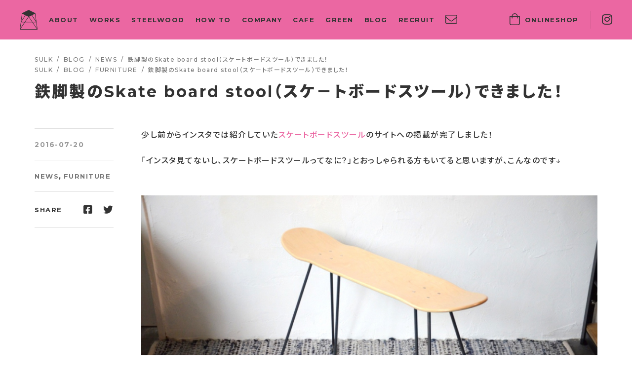

--- FILE ---
content_type: text/html; charset=UTF-8
request_url: https://sulk.jp/blog/%E9%89%84%E8%84%9A%E8%A3%BD%E3%81%AEskate-board-stool%EF%BC%88%E3%82%B9%E3%82%B1%EF%BC%8D%E3%83%88%E3%83%9C%E3%83%BC%E3%83%89%E3%82%B9%E3%83%84%E3%83%BC%E3%83%AB%EF%BC%89%E3%81%A7%E3%81%8D%E3%81%BE/
body_size: 7511
content:
<!DOCTYPE html>
<html dir="ltr" lang="ja">
<head prefix="og: http://ogp.me/ns# fb: http://ogp.me/ns/fb# website: http://ogp.me/ns/website#">
<meta charset="utf-8">
<meta http-equiv="X-UA-Compatible" content="IE=edge">
<title>鉄脚製のSkate board stool（スケ－トボードスツール）できました！ | ブログ | 大阪堺・泉州のアイアン家具オーダー通販「SULK〜サルク」</title>
<meta name="description" content="少し前からインスタでは紹介していたスケートボードスツールのサイトへの掲載が完了しました！「インスタ見てないし、スケートボードスツールってなに?」とおっしゃられる方もいてると思いますが、こんなのです↓ス...">
<meta name="viewport" content="width=device-width, initial-scale=1">
<meta name="format-detection" content="telephone=no">

<meta name="twitter:card" content="photo">
<meta property="og:locale" content="ja_JP">
<meta property="og:type" content="article">
<meta property="og:url" content="http://sulk.jp/blog/%E9%89%84%E8%84%9A%E8%A3%BD%E3%81%AEskate-board-stool%EF%BC%88%E3%82%B9%E3%82%B1%EF%BC%8D%E3%83%88%E3%83%9C%E3%83%BC%E3%83%89%E3%82%B9%E3%83%84%E3%83%BC%E3%83%AB%EF%BC%89%E3%81%A7%E3%81%8D%E3%81%BE/">
<meta property="og:image" content="https://sulk.jp/steelwood/wp-content/uploads/795bd397d548af9a8ac035f29fd2000f-960x636.jpg">
<meta property="og:title" content="鉄脚製のSkate board stool（スケ－トボードスツール）できました！ | ブログ | 大阪堺・泉州のアイアン家具オーダー通販「SULK〜サルク」">
<meta property="og:site_name" content="大阪堺・泉州のアイアン家具オーダー通販「SULK〜サルク」">
<meta property="og:description" content="少し前からインスタでは紹介していたスケートボードスツールのサイトへの掲載が完了しました！「インスタ見てないし、スケートボードスツールってなに?」とおっしゃられる方もいてると思いますが、こんなのです↓ス...">
<meta property="fb:app_id" content="419402118252762">

<link rel="canonical" href="http://sulk.jp/blog/%E9%89%84%E8%84%9A%E8%A3%BD%E3%81%AEskate-board-stool%EF%BC%88%E3%82%B9%E3%82%B1%EF%BC%8D%E3%83%88%E3%83%9C%E3%83%BC%E3%83%89%E3%82%B9%E3%83%84%E3%83%BC%E3%83%AB%EF%BC%89%E3%81%A7%E3%81%8D%E3%81%BE/">
<link rel="alternate" type="application/atom+xml" title="大阪堺・泉州のアイアン家具オーダー通販「SULK〜サルク」の家具・什器製作事例" href="https://sulk.jp/feed?post_type=works">
<link rel="alternate" type="application/atom+xml" title="大阪・堺市東区の植物販売「SULK GREEN」の植物の育て方" href="https://sulk.jp/feed?post_type=plants">
<link rel="alternate" type="application/atom+xml" title="大阪堺・泉州のアイアン家具オーダー通販「SULK〜サルク」のブログ" href="https://sulk.jp/feed/?category_name=blog">
<link rel="apple-touch-icon" href="https://sulk.jp/steelwood/wp-content/themes/sulk/img/apple-touch-icon.png">
<link rel="shortcut icon" href="https://sulk.jp/steelwood/wp-content/themes/sulk/favicon.ico">

<link rel="preconnect" href="https://fonts.gstatic.com">
<link rel="stylesheet" href="https://fonts.googleapis.com/css2?family=Montserrat:wght@500;700&family=Noto+Sans+JP:wght@500;700;900&display=swap">
<link rel="stylesheet" href="https://sulk.jp/steelwood/wp-content/themes/sulk/css/reset.css">
<link rel="stylesheet" href="https://sulk.jp/steelwood/wp-content/themes/sulk/css/sp.common.css?202312261321" media="(max-width: 1119px)">
<link rel="stylesheet" href="https://sulk.jp/steelwood/wp-content/themes/sulk/css/pc.common.css?202312261321" media="(min-width: 1120px)">
<link rel="stylesheet" href="https://sulk.jp/steelwood/wp-content/themes/sulk/css/sp.article.css?202104061753" media="(max-width: 1119px)">
<link rel="stylesheet" href="https://sulk.jp/steelwood/wp-content/themes/sulk/css/pc.article.css?202104061753" media="(min-width: 1120px)">
<link rel="stylesheet" href="https://sulk.jp/steelwood/wp-content/themes/sulk/css/sp.blog.css?202104061753" media="(max-width: 1119px)">
<link rel="stylesheet" href="https://sulk.jp/steelwood/wp-content/themes/sulk/css/pc.blog.css?202104061753" media="(min-width: 1120px)">

<!-- Google Tag Manager -->
<script>(function(w,d,s,l,i){w[l]=w[l]||[];w[l].push({'gtm.start':
new Date().getTime(),event:'gtm.js'});var f=d.getElementsByTagName(s)[0],
j=d.createElement(s),dl=l!='dataLayer'?'&l='+l:'';j.async=true;j.src=
'https://www.googletagmanager.com/gtm.js?id='+i+dl;f.parentNode.insertBefore(j,f);
})(window,document,'script','dataLayer','GTM-5LPKWHP');</script>
<!-- End Google Tag Manager -->
</head>

<body class="blog">
<!-- Google Tag Manager (noscript) -->
<noscript><iframe src="https://www.googletagmanager.com/ns.html?id=GTM-5LPKWHP"
height="0" width="0" style="display:none;visibility:hidden"></iframe></noscript>
<!-- End Google Tag Manager (noscript) -->

<header id="header" role="banner">
	<h1>アイアン家具「SULK〜サルク」のブログ：鉄脚製のSkate board stool（スケ－トボードスツール）できました！</h1>
	<p class="logo"><a href="https://sulk.jp/"><img src="https://sulk.jp/steelwood/wp-content/themes/sulk/img/pict_logo.svg" alt="SULK Steelwood FURNITULE - 大阪のアイアン家具 サルク"></a></p>
	<p class="hdn--pc" id="btn--store"><a href="https://store.sulk.jp/" title="オンラインショップ"><i class="fal fa-shopping-bag"></i><b>SHOP</b></a></p>
	<p class="hdn--pc" id="btn--navopen"><span class="hdn">ナビゲーション開閉</span></p>
	<nav id="global--nav" role="navigation">
		<ul id="global--nav01">
			<li id="global--nav__about"><a href="https://sulk.jp/about/" title="SULKについて">ABOUT</a></li>
			<li id="global--nav__works"><a href="https://sulk.jp/works/" title="製作事例">WORKS</a>	</li>
			<li id="global--nav__steelwood"><a href="https://sulk.jp/steelwood/" title="鋼材と木材について">STEELWOOD</a></li>
			<li id="global--nav__howto"><a href="https://sulk.jp/howto/" title="ご利用ガイド">HOW TO</a></li>
			<li id="global--nav__company"><a href="https://sulk.jp/company/" title="会社概要">COMPANY</a></li>
			<li id="global--nav__cafe"><a href="https://sulk.jp/cafe/" title="直営店 SULK GREEN CAFE"><span class="hdn--pc">SULK GREEN </span>CAFE</span></a></li>
			<li id="global--nav__green"><a href="https://sulk.jp/plants/" title="植物の育て方">GREEN</a></li>
			<li class="hdn--sp" id="global--nav__blog"><a href="https://sulk.jp/blog/" title="ブログ">BLOG</a></li>
			<li class="hdn--sp" id="global--nav__recruit02"><a href="https://sulk.jp/blog/recruitment-2025/" title="求人情報">RECRUIT</a></li>
			<!-- <li id="global--nav__access"><a href="https://sulk.jp/access/" title="アクセス"><i class="hdn--sp fal fa-map-marker"></i><span class="hdn--pc">ACCESS</span></a></li> -->
			<li class="hdn--pc" id="global--nav__onlineshop02"><a href="https://store.sulk.jp/" title="オンラインショップ"><i class="hdn--sp fal fa-shopping-bag"></i>ONLINE SHOP</a></li>
			<li id="global--nav__contact"><a href="https://sulk.jp/contact/" title="オーダー・お問い合わせ"><i class="hdn--sp fal fa-envelope"></i><span class="hdn--pc">ORDER &amp; CONTACT</span></a></li>
		</ul>
		<ul id="global--nav02">
			<li class="hdn--sp" id="global--nav__onlineshop"><a href="https://store.sulk.jp/" title="オンラインショップ"><i class="fal fa-shopping-bag"></i><span class="online">ONLINE </span>SHOP</a></li>
			<li class="hdn--pc"><a href="https://sulk.jp/blog/" title="ブログ">BLOG</a></li>
			<li class="hdn--pc" id="global--nav__recruit"><a href="https://en-gage.net/sulk_jobs/" target="_blank" title="求人情報">RECRUIT</a></li>
			<li class="hdn--pc" id="global--nav__rules"><a href="https://sulk.jp/rules/" title="ご利用規約・特定商取引法表記">RULES</a></li>
			<li class="hdn--pc" id="global--nav__sitemap"><a href="https://sulk.jp/sitemap/" title="サイトマップ">SITEMAP</a></li>
<!-- 			<li id="global--nav__facebook"><a href="https://www.facebook.com/sulk.steelwood.furniture/" target="_blank" title="Facebook"><i class="fab fa-facebook-square"></i></a></li> -->
			<li id="global--nav__instagram"><a href="https://www.instagram.com/sulk.steelwood_furniture/" target="_blank" title="Instagram"><i class="fab fa-instagram"></i></a></li>
		</ul>
	</nav>
</header>

<main id="main" role="main">
	<!-- <div id="warning"><a href="https://sulk.jp/blog/beware-of-spoofed-shopping-sites-posing-as-sulk/">【ご注意】悪質な詐欺サイトにご注意ください</a></div> -->
	<!-- <div id="warning"><a href="https://sulk.jp/blog/deliverydateincludingconsecutiveholidays/">GW休業期間中の納期について</a></div> -->
	<nav id="breadcrumbs">
		<ol class="inner is-pc" itemscope itemtype="http://schema.org/BreadcrumbList">
			<li itemprop="itemListElement" itemscope itemtype="http://schema.org/ListItem">
				<a itemprop="item" href="https://sulk.jp/"><span itemprop="name">SULK</span></a>
				<meta itemprop="position" content="1">
			</li>
			<li itemprop="itemListElement" itemscope itemtype="http://schema.org/ListItem">
				/<a itemprop="item" href="https://sulk.jp/blog/"><span itemprop="name">BLOG</span></a>
			</li>
			<li itemprop="itemListElement" itemscope itemtype="http://schema.org/ListItem">
				/<a itemprop="item" href="https://sulk.jp/blog/news/"><span itemprop="name">NEWS</span></a>
			</li>
			<li itemprop="itemListElement" itemscope itemtype="http://schema.org/ListItem">
				/<a itemprop="item" href="http://sulk.jp/blog/%E9%89%84%E8%84%9A%E8%A3%BD%E3%81%AEskate-board-stool%EF%BC%88%E3%82%B9%E3%82%B1%EF%BC%8D%E3%83%88%E3%83%9C%E3%83%BC%E3%83%89%E3%82%B9%E3%83%84%E3%83%BC%E3%83%AB%EF%BC%89%E3%81%A7%E3%81%8D%E3%81%BE/"><span itemprop="name">鉄脚製のSkate board stool（スケ－トボードスツール）できました！</span></a>
			</li>
		</ol>
		<ol class="inner is-pc" itemscope itemtype="http://schema.org/BreadcrumbList">
			<li itemprop="itemListElement" itemscope itemtype="http://schema.org/ListItem">
				<a itemprop="item" href="https://sulk.jp/"><span itemprop="name">SULK</span></a>
				<meta itemprop="position" content="1">
			</li>
			<li itemprop="itemListElement" itemscope itemtype="http://schema.org/ListItem">
				/<a itemprop="item" href="https://sulk.jp/blog/"><span itemprop="name">BLOG</span></a>
			</li>
			<li itemprop="itemListElement" itemscope itemtype="http://schema.org/ListItem">
				/<a itemprop="item" href="https://sulk.jp/blog/furniture/"><span itemprop="name">FURNITURE</span></a>
			</li>
			<li itemprop="itemListElement" itemscope itemtype="http://schema.org/ListItem">
				/<a itemprop="item" href="http://sulk.jp/blog/%E9%89%84%E8%84%9A%E8%A3%BD%E3%81%AEskate-board-stool%EF%BC%88%E3%82%B9%E3%82%B1%EF%BC%8D%E3%83%88%E3%83%9C%E3%83%BC%E3%83%89%E3%82%B9%E3%83%84%E3%83%BC%E3%83%AB%EF%BC%89%E3%81%A7%E3%81%8D%E3%81%BE/"><span itemprop="name">鉄脚製のSkate board stool（スケ－トボードスツール）できました！</span></a>
			</li>
		</ol>
	</nav>

	<article>
		<header class="indent inner is-pc">
			<h2 class="ttl is-m">鉄脚製のSkate board stool（スケ－トボードスツール）できました！</h2>
		</header>

		<div class="tile--pc is-sb indent inner is-pc">
			<div id="sidebar">
				<div class="item">
					<time>2016-07-20</time>
				</div>
				<div class="item">
					<ul class="tile terms">
						<li><a href="https://sulk.jp/blog/news/">NEWS</a></li>
						<li><a href="https://sulk.jp/blog/furniture/">FURNITURE</a></li>
					</ul>
				</div>
				<div class="item">
					<div class="sns">
						<h3 class="sns__ttl">SHARE</h3>
						<ul class="sns__btns is-m">
							<li class="sns__facebook"><a href="http://www.facebook.com/share.php?u=https://sulk.jp/blog/%e9%89%84%e8%84%9a%e8%a3%bd%e3%81%aeskate-board-stool%ef%bc%88%e3%82%b9%e3%82%b1%ef%bc%8d%e3%83%88%e3%83%9c%e3%83%bc%e3%83%89%e3%82%b9%e3%83%84%e3%83%bc%e3%83%ab%ef%bc%89%e3%81%a7%e3%81%8d%e3%81%be/" target="_blank" title="Facebookでシェアする"><i class="fab fa-facebook-square"></i></a></li>
							<li class="sns__twitter"><a href="http://twitter.com/share?url=https://sulk.jp/blog/%e9%89%84%e8%84%9a%e8%a3%bd%e3%81%aeskate-board-stool%ef%bc%88%e3%82%b9%e3%82%b1%ef%bc%8d%e3%83%88%e3%83%9c%e3%83%bc%e3%83%89%e3%82%b9%e3%83%84%e3%83%bc%e3%83%ab%ef%bc%89%e3%81%a7%e3%81%8d%e3%81%be/&amp;text=SULKのブログ：鉄脚製のSkate board stool（スケ－トボードスツール）できました！" title="Twitterでツイートする"><i class="fab fa-twitter"></i></a></li>
						</ul>
					</div>
				</div>
			</div>
			<div id="content">
				<div id="entry">
<p>少し前からインスタでは紹介していた<a href="https://sulk.jp/products/skateboard-stool-slim/">スケートボードスツール</a>のサイトへの掲載が完了しました！</p>
<p>「インスタ見てないし、スケートボードスツールってなに?」とおっしゃられる方もいてると思いますが、こんなのです↓</p>
<p><img class="alignnone size-large wp-image-832" src="https://sulk.jp/steelwood/wp-content/uploads/795bd397d548af9a8ac035f29fd2000f-960x636.jpg" alt="thumb_DSC_4527_1024スケボー斜めショット明るさ調整" /></p>
<p>スケボーのトラック（タイヤ取付る金具）を取付ける穴に鉄脚を取付、椅子として使用するというアイテムです。</p>
<p>お部屋紹介雑誌なんかに出てくるかっこいいお部屋でちらほら見られます。</p>
<p>SULKでは上記写真の<a href="https://sulk.jp/products/skateboard-stool-slim/">ブランクボード（無地ボード）付きセット販売</a>と、お気に入りのデザインのボードや、使わなくなったボードを使用してオリジナルのSTOOLを作れる<a href="https://sulk.jp/products/%e3%82%b9%e3%82%b1%e3%83%bc%e3%83%88%e3%83%9c%e3%83%bc%e3%83%89%e3%82%b9%e3%83%84%e3%83%bc%e3%83%ab%e7%94%a8%e8%84%9aslim%e3%82%bf%e3%82%a4%e3%83%97-diy%e3%83%91%e3%83%bc%e3%83%84/">DIYパーツとしての販売</a>の2構成で取り扱っていきます。</p>
<p><img class="alignnone size-large wp-image-822" src="https://sulk.jp/steelwood/wp-content/uploads/thumb_DSC_4579_1024-960x636.jpg" alt="thumb_DSC_4579_1024" /></p>
<p>お部屋のインテリア、観葉植物置き、ちょっとした腰掛としてなど、様々なシーンでご使用いただけます。</p>
<p>さらにDIYパーツの方は、スケボーに取り付ける以外にも木製の箱に取り付けてプランターの台にしてみたり、2セット購入して脚4本でテーブルを作ってみたりと、アイデア次第でいろいろ使えます。</p>
<p><img class="alignnone size-large wp-image-829" src="https://sulk.jp/steelwood/wp-content/uploads/DSC_4708-960x636.jpg" alt="DSC_4708" /></p>
<p><img class="alignnone size-large wp-image-830" src="https://sulk.jp/steelwood/wp-content/uploads/DSC_4732-960x636.jpg" alt="DSC_4732" /></p>
<p>スケボーという事で興味のない方からしたらニッチな商品になりますが、検索していただくと、いろいろな形状、値段で販売されているのがお分かりいただけます。そんな中、この形状でこのお値段！と、自信を持ってお届けできる商品ができましたので、ぜひ一度チェックしていただきたいです。</p>
				</div>
			</div>
		</div>

		<div class="indent inner is-pc">
			<footer>
				<dl id="moreinfo">
					<dt>TAGS</dt>
					<dd>
						<ul class="tile tags">
					<li><a href="https://sulk.jp/tag/tag-new/">#新商品</a></li>
					<li><a href="https://sulk.jp/tag/tag-stool/">#スツール</a></li>
					<li><a href="https://sulk.jp/tag/tag-living/">#リビング</a></li>
					<li><a href="https://sulk.jp/tag/tag-dining/">#ダイニング</a></li>
					<li><a href="https://sulk.jp/tag/tag-babykids/">#子供部屋</a></li>
					<li><a href="https://sulk.jp/tag/tag-entryhall/">#玄関・入口</a></li>
						</ul>
					</dd>
				</dl>
				<nav class="tile is-c" id="single__nav">
					<p><a href="https://sulk.jp/blog/%e5%ae%b6%e5%85%b7%e3%81%aediy%e7%94%a8%e3%82%b9%e3%83%81%e3%83%bc%e3%83%ab%e3%83%bb%e3%82%a2%e3%82%a4%e3%82%a2%e3%83%b3%e3%83%86%e3%83%bc%e3%83%96%e3%83%ab%e8%84%9a/" rel="next"><i class="fal fa-arrow-left"></i><span class="hdn--sp"> 家具のDIY用スチール・アイアンテーブル脚</span></a></p>
					<p id="single__nav__top"><a href="https://sulk.jp/blog/" title="ブログ記事一覧へ"><i class="fal fa-th"></i></a></p>
					<p><a href="https://sulk.jp/blog/%e5%b9%bc%e8%99%ab%e3%81%a8%e8%9b%b9%e3%81%a8%e6%88%90%e8%99%ab%e3%81%a8diy%e7%94%a8%e9%89%84%e8%84%9a%ef%bc%88%e5%b9%bc%e8%99%ab%e6%b3%a8%e6%84%8f%ef%bc%81%ef%bc%89/" rel="prev"><span class="hdn--sp">幼虫と蛹と成虫とDIY用鉄脚（幼虫注意！） </span><i class="fal fa-arrow-right"></i></a></p>
				</nav>
			</footer>
		</div>
	</article>

	<section class="indent inner is-pc" id="recommend">
		<h3 class="ttl03 is-l">RECOMMEND</h3>
		<div class="tile" id="recommend_list">
			<article>
				<a href="https://sulk.jp/blog/newyear-nanoniwa-event-2026/">
					<p class="photo"><img class="lazy" data-original="https://sulk.jp/steelwood/wp-content/uploads/1-3-450x300.jpg" alt="写真：【大阪店】年末年始の営業案内と「なノにわ」お正月イベントのお知らせ"></p>
					<h4>【大阪店】年末年始の営業案内と「なノにわ」お正月イベントのお知らせ</h4>
				</a>
			</article>
			<article>
				<a href="https://sulk.jp/blog/sulk-online-shop-2526timeoff/">
					<p class="photo"><img class="lazy" data-original="https://sulk.jp/steelwood/wp-content/uploads/2526timeoff_pc-450x300.jpg" alt="写真：SULK ONLINE SHOP 年末年始営業日のお知らせ"></p>
					<h4>SULK ONLINE SHOP 年末年始営業日のお知らせ</h4>
				</a>
			</article>
			<article>
				<a href="https://sulk.jp/blog/exhibition-and-sales-start-from-12-22-at-living-house-copis-kichijoji-store/">
					<p class="photo"><img class="lazy" data-original="https://sulk.jp/steelwood/wp-content/uploads/3-450x300.png" alt="写真：12/22〜リビングハウス コピス吉祥寺店にて展示販売スタート"></p>
					<h4>12/22〜リビングハウス コピス吉祥寺店にて展示販売スタート</h4>
				</a>
			</article>
			<article>
				<a href="https://sulk.jp/blog/sulk-steel-wood-furniture-review-gift-campaign-3/">
					<p class="photo"><img class="lazy" data-original="https://sulk.jp/steelwood/wp-content/uploads/a3ca5ccc616cbc6157353ffea612476c-450x300.png" alt="写真：SULK steelwood furniture レビュープレゼントキャンペーン第3弾！"></p>
					<h4>SULK steelwood furniture レビュープレゼントキャンペーン第3弾！</h4>
				</a>
			</article>
			<article>
				<a href="https://sulk.jp/blog/nouki2025/">
					<p class="photo"><img class="lazy" data-original="https://sulk.jp/steelwood/wp-content/uploads/sulknouki_25dec_spxl2-450x300.jpg" alt="写真：家具販売 ｜ 現在の納期について（＋1週間）"></p>
					<h4>家具販売 ｜ 現在の納期について（＋1週間）</h4>
				</a>
			</article>
			<article>
				<a href="https://sulk.jp/blog/information/">
					<p class="photo"><img class="lazy" data-original="https://sulk.jp/steelwood/wp-content/uploads/098223f5864204711bba6c2f76068599-450x300.jpg" alt="写真：【堺店】SULK GREEN CAFE SAKAI カフェ部門休業のお知らせ"></p>
					<h4>【堺店】SULK GREEN CAFE SAKAI カフェ部門休業のお知らせ</h4>
				</a>
			</article>
		</div>
	</section>

	<footer id="blog__footer">
		<div id="search">
			<form id="searchform" role="search" method="get" action="https://sulk.jp/">
				<input type="text" value="" name="s" id="s" title="ブログ検索">
				<input type="hidden" value="blog" name="category_name">
			</form>
		</div>
		<div class="bg--paleblue tile--pc" id="profile">
			<p class="photo"><img class="lazy" data-original="https://sulk.jp/steelwood/wp-content/themes/sulk/img/blog/photo_profile.jpg" alt="写真：SULK代表"></p>
			<div class="indent txts">
				<div>
					<h3><strong class="fs--l4">SULK</strong>　Steelwood FURNITURE</h3>
					<p class="txt">大阪・堺でオリジナルのスチール・アイアン家具を製作・自社工場直売。ブログでは、SULKのお知らせや家具の話、趣味のサーフィンや音楽・日常について綴ります。</p>
					<div class="sns">
						<ul class="sns__btns is-l">
							<li class="sns__facebook"><a href="https://sulk.jp/contact/" title="お問い合わせ"><i class="fal fa-envelope"></i></a></li>
							<li class="sns__facebook"><a href="https://lin.ee/BpuQpgm" target="_blank" title="公式LINE"><i class="fab fa-line"></i></a></li>
							<li class="sns__facebook"><a href="https://www.facebook.com/sulk.steelwood.furniture/" target="_blank" title="SULK Facebook"><i class="fab fa-facebook-square"></i></a></li>
							<li class="sns__instagram"><a href="https://www.instagram.com/sulk.steelwood_furniture/" target="_blank" title="SULK instagram"><i class="fab fa-instagram"></i></a></li>
							<li class="sns__rss"><a href="https://sulk.jp/feed/?category_name=blog" target="_blank" title="SULK Blog RSS feed"><i class="fal fa-rss"></i></a></li>
						</ul>
					</div>
				</div>
			</div>
		</div>
	</footer>
</main>

<aside class="aside--footer">
	<ul>
		<li><a href="https://store.sulk.jp/" title="オンラインショップ" class="faa-parent animated-hover"><div><i class="fal fa-shopping-bag faa-shake"></i>ONLINE SHOP</div></a></li>
		<li><a href="https://sulk.jp/contact/" title="オーダー・お問い合わせ" class="faa-parent animated-hover"><div><i class="fal fa-envelope faa-shake"></i>ORDER &amp; CONTACT</div></a></li>
		<li><a href="https://sulk.jp/cafe/" title="直営店" class="faa-parent animated-hover"><div><i class="fal fa-coffee faa-shake"></i>SULK GREEN CAFE</div></a></li>
	</ul>
</aside>

<footer id="footer" role="contentinfo">
	<nav id="footer__nav" role="navigation">
		<div class="inner is-pc">
			<h3><i class="fal fa-sitemap"></i><span class="hdn">SITEMAP</span></h3>
			<ul>
				<li><a href="https://sulk.jp/">ホーム</a></li>
				<li><a href="https://store.sulk.jp/">家具通販<i class="fal fa-external-link"></i></a>
<!-- 					<ul class="hdn--sp">
						<li><a href="https://store.sulk.jp/collections/table">テーブル</a></li>
						<li><a href="https://store.sulk.jp/collections/desk">デスク・机</a></li>
						<li><a href="https://store.sulk.jp/collections/chair">チェア・椅子</a></li>
						<li><a href="https://store.sulk.jp/collections/stool">スツール</a></li>
						<li><a href="https://store.sulk.jp/collections/bench-seat">ベンチシート</a></li>
						<li><a href="https://store.sulk.jp/collections/sofa">ソファ</a></li>
						<li><a href="https://store.sulk.jp/collections/bed">ベッド</a></li>
						<li><a href="https://store.sulk.jp/collections/rack-shelf">ラック・シェルフ・棚</a></li>
						<li><a href="https://store.sulk.jp/collections/tvboard">テレビボード</a></li>
						<li><a href="https://store.sulk.jp/collections/cabinet">キャビネット</a></li>
						<li><a href="https://store.sulk.jp/collections/hobby">趣味・ホビー</a></li>
						<li><a href="https://store.sulk.jp/collections/mirror">鏡</a></li>
						<li><a href="https://store.sulk.jp/collections/kids">キッズ・子供用</a></li>
						<li><a href="https://store.sulk.jp/collections/goods">アイアン雑貨</a></li>
						<li><a href="https://store.sulk.jp/collections/iron-parts">アイアンパーツ</a></li>
						<li><a href="https://store.sulk.jp/collections/iron-bar">アイアンバー</a></li>
					</ul> -->
				</li>
				<li><a href="https://sulk.jp/about/">SULKについて</a>
					<ul class="hdn--sp">
						<li><a href="https://sulk.jp/about/#concept">コンセプト</a></li>
						<li><a href="https://sulk.jp/about/#steelworks">本社・金属鉄鋼工場</a></li>
						<li><a href="https://sulk.jp/about/#standard">規格品</a></li>
						<li><a href="https://sulk.jp/about/#order">オーダー</a></li>
						<li><a href="https://sulk.jp/about/#business">法人・店舗向け</a></li>
					</ul>
				</li>
				<li><a href="https://sulk.jp/works/">製作事例</a>
					<ul class="hdn--sp">
						<li><a href="https://sulk.jp/works/works_cat/house/">個人：家</a></li>
						<li><a href="https://sulk.jp/works/works_cat/store-company/">法人：店舗・事務所</a></li>
					</ul>
				</li>
			</ul>
			<ul>
				<li><a href="https://sulk.jp/steelwood/">鋼材と木材について</a>
					<ul class="hdn--sp">
						<li><a href="https://sulk.jp/steelwood/#steel">鋼材について</a></li>
						<li><a href="https://sulk.jp/steelwood/#wood">木材について</a></li>
						<li><a href="https://sulk.jp/steelwood/#caution">商品に関するご注意</a></li>
						<li><a href="https://sulk.jp/steelwood/#maintenance">購入後のメンテナンス</a></li>
					</ul>
				</li>
				<li><a href="https://sulk.jp/howto/">ご利用ガイド</a>
					<ul class="hdn--sp">
						<li><a href="https://sulk.jp/howto/#flow">ご注文の流れ</a></li>
						<li><a href="https://sulk.jp/howto/#payment">お支払い</a></li>
						<li><a href="https://sulk.jp/loan/">分割払い</a></li>
						<li><a href="https://sulk.jp/howto/#delivery">納期・配送・送料</a></li>
						<li><a href="https://sulk.jp/howto/#cancel">キャンセル・返品・交換</a></li>
						<li><a href="https://sulk.jp/howto/#account">会員登録について</a></li>
						<li><a href="https://sulk.jp/howto/#email">メールについて</a></li>
					</ul>
				</li>
			</ul>
			<ul>
				<li><a href="https://sulk.jp/blog/">ブログ</a></li>
				<li><a href="https://sulk.jp/company/">会社概要</a></li>
				<li><a href="https://sulk.jp/blog/recruitment-2025/">求人情報</a></li>
				<li><a href="https://sulk.jp/contact/">お問い合わせ</a></li>
				<li><a href="https://sulk.jp/rules/">ご利用規約</a></li>
				<li><a href="https://sulk.jp/rules/#privacypolicy">個人情報保護方針</a></li>
				<li><a href="https://sulk.jp/rules/#shoplaw">特定商取引法表記</a></li>
				<li><a href="https://sulk.jp/sitemap/">サイトマップ</a></li>
			</ul>
			<ul>
				<li><a href="https://sulk.jp/cafe/"><span class="hdn--sp">直営店 </span>SULK GREEN CAFE</a>
					<ul class="hdn--sp">
						<li><a href="https://sulk.jp/cafe/sulk-sakai/">SULK SAKAI</a></li>
						<li><a href="https://sulk.jp/cafe/sulk-osaka/">SULK OSAKA</a></li>
					</ul>
				</li>
				<li><a href="https://green.sulk.jp/" target="_blank"><span class="hdn--sp">植物販売 </span>SULK GREEN</a>
					<ul class="hdn--sp">
						<li><a href="https://green.sulk.jp/" target="_blank">植物通販<i class="fal fa-external-link"></i></a></li>
						<li><a href="https://sulk.jp/plants/">植物の育て方</a></li>
					</ul>
				</li>
			</ul>
			<ul>
				<li><a href="https://page.line.me/201jzbrh" target="_blank">LINE公式<i class="fal fa-external-link"></i></a></li>
				<li><a href="https://www.instagram.com/sulk.steelwood_furniture/" target="_blank">Instagram<i class="fal fa-external-link"></i></a></li>
				<li><a href="https://www.instagram.com/sulk_shop/" target="_blank">Instagram/FURNITURE<i class="fal fa-external-link"></i></a></li>
				<li><a href="https://www.instagram.com/sulk_green/" target="_blank">Instagram/GREEN<i class="fal fa-external-link"></i></a></li>
				<li><a href="https://www.instagram.com/sulk.flower/" target="_blank">Instagram/FLOWER<i class="fal fa-external-link"></i></a></li>
				<li><a href="https://www.instagram.com/sulk_sakai/" target="_blank">Instagram/SULKSAKAI<i class="fal fa-external-link"></i></a></li>
				<li><a href="https://www.instagram.com/sulk_osaka/" target="_blank">Instagram/SULKOSAKA<i class="fal fa-external-link"></i></a></li>
			</ul>
		</div>
	</nav>
	<div id="footer__foot">
		<div class="inner is-pc">
			<p class="logo"><a href="https://sulk.jp/"><img src="https://sulk.jp/steelwood/wp-content/themes/sulk/img/pict_logo_all.svg" alt="SULK Steelwood FURNITULE - 大阪のアイアン家具 サルク"></a></p>
			<div class="info">
				<h3><span class="shopname">SULK- Steelwood FURNITURE -</span><br>
				大阪堺・泉州のアイアン家具オーダー通販 サルク <br class="hdn--pc">株式会社Iroteque</h3>
				<address>本社 大阪府堺市西区太平寺695-2 <br class="hdn--pc">072-370-0219（8:30-17:00）<br>
				直営店 大阪府堺市東区西野215-1 <br class="hdn--pc">072-289-8010（9:00-18:00）</address>
			</div>
			<div id="copy">
				<div class="sns">
					<h4 class="sns__ttl">SHARE</h4>
					<ul class="sns__btns is-m">
						<li class="sns__facebook"><a href="http://www.facebook.com/share.php?u=https://sulk.jp/blog/%e9%89%84%e8%84%9a%e8%a3%bd%e3%81%aeskate-board-stool%ef%bc%88%e3%82%b9%e3%82%b1%ef%bc%8d%e3%83%88%e3%83%9c%e3%83%bc%e3%83%89%e3%82%b9%e3%83%84%e3%83%bc%e3%83%ab%ef%bc%89%e3%81%a7%e3%81%8d%e3%81%be/" target="_blank" title="Facebookでシェアする"><i class="fab fa-facebook-square"></i></a></li>
						<li class="sns__twitter"><a href="http://twitter.com/share?url=https://sulk.jp/&amp;text=大阪・堺のアイアン家具・オーダー製作通販「SULK〜サルク」" title="Twitterでツイートする"><i class="fab fa-twitter"></i></a></li>
					</ul>
				</div>
				<p id="copyright"><small>Copyright &copy; SULK.</small></p>
			</div>
		</div>
	</div>
</footer>

<div id="fb-root"></div>
<script src="//ajax.googleapis.com/ajax/libs/jquery/3.4.1/jquery.min.js"></script>
<script src="//cdnjs.cloudflare.com/ajax/libs/jquery-migrate/3.1.0/jquery-migrate.min.js"></script>
<script src="https://sulk.jp/steelwood/wp-content/themes/sulk/js/common.js?202104061843" defer async></script>
<script src="//kit.fontawesome.com/03274a7cc3.js" crossorigin="anonymous"></script>
<script src="//cdnjs.cloudflare.com/ajax/libs/jquery.lazyload/1.9.1/jquery.lazyload.min.js"></script>
<script>
$(function(){
	$('img.lazy').lazyload({
		effect : "fadeIn",
		threshold: 200
	});
});
</script>
</body>
</html>

--- FILE ---
content_type: text/css
request_url: https://sulk.jp/steelwood/wp-content/themes/sulk/css/reset.css
body_size: 1256
content:
@charset "utf-8";

/* ==============================
HTML5���Z�b�g2014.1�i����CSS�͒ʏ�ύX���Ȃ��j
================================= */
/*
html5doctor.com Reset Stylesheet
v1.6.1
Last Updated: 2010-09-17
Author: Richard Clark - http://richclarkdesign.com
Twitter: @rich_clark
*/

html, body, div, span, object, iframe,
h1, h2, h3, h4, h5, h6, p, blockquote, pre,
abbr, address, cite, code,
del, dfn, em, img, ins, kbd, q, samp,
small, strong, sub, sup, var,
b, i,
dl, dt, dd, ol, ul, li,
fieldset, form, label, legend,
table, caption, tbody, tfoot, thead, tr, th, td,
article, aside, canvas, details, figcaption, figure,
footer, header, hgroup, menu, nav, section, summary,
time, mark, audio, video {
	margin:0;
	padding:0;
	border:0;
	outline:0;
	font-size:100%;
	vertical-align:baseline;
	background:transparent;
}
body {
	line-height:1;
}
article,aside,details,figcaption,figure,
footer,header,hgroup,menu,nav,section {
	display:block;
}
nav ul {
	list-style:none;
}
blockquote, q {
	quotes:none;
}
blockquote:before, blockquote:after,
q:before, q:after {
	content:'';
	content:none;
}
a {
	margin:0;
	padding:0;
	font-size:100%;
	vertical-align:baseline;
	background:transparent;
}
ins {
	background-color:#ff9;
	color:#000;
	text-decoration:none;
}
mark {
	background-color:#ff9;
	color:#000;
	font-style:italic;
	font-weight:bold;
}
del {
	text-decoration: line-through;
}
abbr[title], dfn[title] {
	border-bottom:1px dotted;
	cursor:help;
}
table {
	border-collapse:collapse;
	border-spacing:0;
}
hr {
	display:block;
	height:1px;
	border:0;
	border-top:1px solid #ccc;
	margin:1em 0;
	padding:0;
}
input, select {
	vertical-align:middle;
}

/*
normalize.css v4.0.0
MIT License
github.com/necolas/normalize.css
*/
/* 1. Change the default font family in all browsers (opinionated).
 * 2. Prevent adjustments of font size after orientation changes in IE and iOS. */
html {
	font-family: sans-serif; /* 1 */
	-ms-text-size-adjust: 100%; /* 2 */
	-webkit-text-size-adjust: 100%; /* 2 */
}
/* Remove the margin in all browsers (opinionated). */
body {
	margin: 0;
}
/* Add the correct display in IE 9-.
 * 1. Add the correct display in Edge, IE, and Firefox.
 * 2. Add the correct display in IE. */
details, /* 1 */
main, /* 2 */
summary { /* 1 */
	display: block;
}
/* Remove the gray background on active links in IE 10. */
a {
	background-color: transparent;
}
/* Prevent the duplicate application of `bolder` by the next rule in Safari 6. */
b,
strong {
	font-weight: inherit;
}
/* Remove the border on images inside links in IE 10-. */
img {
	border-style: none;
}
/* Hide the overflow in IE. */
svg:not(:root) {
	overflow: hidden;
}

/*
etc
*/
h1, h2, h3, h4, h5, h6 {
	font-weight: normal;
}
img {
	font-size: 0;
	line-height: 0;
	vertical-align: top;
}
address {
	font-style: normal;
}

--- FILE ---
content_type: text/css
request_url: https://sulk.jp/steelwood/wp-content/themes/sulk/css/pc.common.css?202312261321
body_size: 3805
content:
@charset "utf-8";

/* ==============================
PC common layout
Site Name: SULK;
Date: 2018.05;
================================= */

/* Foundation
================================= */
/* base
----------------------------- */
body {
	background-color: white;/* #ebf0f0 */
	color: #333;
	font: 15px/1.8 "Montserrat", "Noto Sans JP", "游ゴシック Medium", "游ゴシック体", "Yu Gothic Medium", YuGothic, "Hiragino Kaku Gothic ProN", "ヒラギノ角ゴ ProN W3", "ヒラギノ角ゴシック", "Hiragino Sans", "メイリオ", Meiryo, sans-serif;
	font-weight: 500;
	font-feature-settings: "palt";
	letter-spacing: .1em;
	height: 100%;
	-webkit-font-smoothing: antialiased;
	-moz-osx-font-smoothing: grayscale;
	-webkit-text-size-adjust: 100%;
}
/*@media all and (-ms-high-contrast: none){
	body {
		letter-spacing: 0;
	}
}*/
img[src$=".svg"] {
	width: 100%;
}
a {
	color: #eb67a2;
	text-decoration: none;
}
a:hover {
	text-decoration: underline;
}
.fal {
	font-weight: 300 !important;
}

/* component
================================= */
/* title
----------------------------- */
/* ttl */
.ttl {
	line-height: 1.4;
	margin-bottom: 52px;
}
.ttl.is-l {
	font-size: 36px;
	font-weight: 700;
}
.ttl.is-m {
	font-size: 32px;
	font-weight: 900;
	letter-spacing: .1em;
	margin-top: 4px;
}
/* ttl02 */
.ttl02 {
	font-weight: 900;
}
.ttl02.is-l {
	font-size: 40px;
	letter-spacing: .1em;
	line-height: 1.6;
}
.ttl02.is-m,
.ttl02.is-s,
.ttl02.is-ss {
	line-height: 1.1;
	margin-bottom: 48px;
}
.ttl02.is-m em {
	font-size: 44px;
}
.ttl02.is-s em {
	font-size: 32px;
}
.ttl02.is-ss em {
	font-size: 28px;
}
/* ttl03 */
.ttl03 {
	font-weight: 900;
}
.ttl03.is-l {
	font-size: 24px;
	letter-spacing: .1em;
	line-height: 1.6;
}
.ttl03.is-m {
	font-size: 18px;
	margin-bottom: 28px;
}
.ttl03.is-s {
	margin-bottom: 18px;
}
.ttl03.is-ss {
	margin-bottom: 8px;
}
/* catch */
.catch.is-en {
	font-size: 10px;
}

/* text
----------------------------- */
p.txt:not(:last-child) {
	margin-bottom: 24px;
	max-height: 100%;
}
div.txt:not(:last-child) {
	margin-bottom: 24px;
	max-height: 100%;
}
div.txt p:not(:last-of-type) {
	margin-bottom: 24px;
	max-height: 100%;
}
/* strong */
strong {
	font-weight: 900;
}
em {
	font-style: normal;
}
b {
	font-weight: 700;
}
/* family */
.ff--en {
	font-family: "Montserrat", sans-serif;
}
/* color */
.fc--pink {
	color: #eb67a2;
}
.fc--turquoise {
	color: #67ebeb;
}
.fc--blue {
	color: #679ceb;
}
.fc--white {
	color: white;/* #ebf0f0 */
}
.fc--gray {
	color: #333;
}
.fc--black {
	color: black;
}
/* size, style */
.fs--l4 {
	font-size: 32px;
}
.fs--l3 {
	font-size: 24px;
}
.fs--l {
	font-size: 18px;
}
.fs--m {
	font-size: 15px;
}
.fs--ms {
	font-size: 14px;
}
.fs--s {
	font-size: 13px;
}
.fs--ss {
	font-size: 12px;
}

/* list
----------------------------- */
.list {
	margin-left: 24px;
}
.list:not(:last-child),
.list--check:not(:last-child) {
	margin-bottom: 24px;
}
.list--check {
	list-style-type: none;
}
.list--check li {
	padding-left: 2em;
}
.list--check li::before {
	font-family: "Font Awesome 5 Pro";
	display: inline-block;
	width: 2em;
	margin-left: -2em;
}
.list--check li::before {
	content: "\f00c";
}
.list.is-mb li:not(:last-child),
.list--check.is-mb li:not(:last-child) {
	margin-bottom: 8px;
}
.list ul,
.list ol {
	margin-top: 24px;
	margin-bottom: 24px;
}
/* table02 */
.table02 {
	overflow: auto;
	display: block;
	white-space: nowrap;
	margin-bottom: 24px;
	width: auto;
}
.table02 tbody {
	display: table;
	border-left: 1px solid #ccc;
	border-bottom: 1px solid #ccc;
	width: calc(100% - 1px);
}
.table02::-webkit-scrollbar {
	height: 4px;
}
.table02::-webkit-scrollbar-track {
	background: #F1F1F1;
}
.table02::-webkit-scrollbar-thumb {
	background: #BCBCBC;
}
.table02 td,
.table02 th {
	text-align: center;
	border-top: 1px solid #ccc;
	border-right: 1px solid #ccc;
	padding: 8px;
}
.table02 td {
	background-color: white;
}
/* note */
.note {
	font-size: 13px;
	padding-left: 2em;
}
.note::before  {
	font-family: "Font Awesome 5 Pro";
	font-size: .8em;
	display: inline-block;
	width: 2em;
	margin-left: -2em;
}
.note::before {
	content: "\f069";
}

/* btn
----------------------------- */
.btn {
	display: inline-block;
	margin-right: 12px;
}
.btn a {
	color: #333;
	display: inline-block;
	transition: color .5s;
	border-bottom: 1px solid #333;
	padding: 8px 32px 8px 0;
}
.btn a:hover {
	color: #eb67a2;
	text-decoration: none;
}
.btn a::after {
	content: "";
	display: block;
	position: relative;
	top: 9px;
	left: 0;
	border-bottom: 1px solid #eb67a2;
	transition: .2s;
	width: 0;
}
.btn a:hover::after {
	border-bottom: 1px solid #eb67a2;
	padding-right: 32px;
	width: 100%;
	top: 9px;
	right: 0;
}
.btn i {
	margin-right: 8px;
}
.btn.is-s {
	font-size: 13px;
}
/* 02 */
input[type="submit"] {
	-webkit-appearance: none;
	-moz-appearance: none;
	appearance: none;
	outline: none;
	margin: 0;
	padding: 0;
}
input[type="submit"],
button,
.btn02 a {
	color: #fff;
	box-sizing: border-box;
	display: inline-block;
	font-family: "Montserrat", "Noto Sans JP", "游ゴシック Medium", "游ゴシック体", "Yu Gothic Medium", YuGothic, "ヒラギノ角ゴシック", "Hiragino Sans", "メイリオ", Meiryo, sans-serif;
	font-weight: 900;
	text-align: center;
	transition: .2s;
	letter-spacing: .1em;
	position: relative;
	z-index: 2;
	border: 1px solid;
	width: 100%;
}
.btn02 {
	margin-top: -8px;
}
.btn02 a {
	line-height: 48px;
}
#product__submit,
input[type="submit"],
.btn02 a {
	font-size: 15px;
	height: 48px;
}
#contact__submit {
	font-size: 18px;
	width: 480px;
	height: 64px;
}
#product__submit:hover,
input[type="submit"]:hover,
#contact__submit:hover,
.btn02 a:hover {
	background-color: transparent;
	text-decoration: none;
}
#product__submit,
.btn02 a {
	background-color: #333;
	border-color: #333;
}
#product__submit:hover,
.btn02 a:hover {
	border-color: #333;
	color: #333;
}
#contact__submit,
input[type="submit"] {
	background-color: #eb67a2;
	border-color: #eb67a2;
}
#contact__submit:hover,
input[type="submit"]:hover {
	border-color: #eb67a2;
	color: #eb67a2;
}

/* bg
----------------------------- */
.bg--pink {
	background-color: #eb67a2;
}
.bg--white {
	background-color: white;/* #ebf0f0 */
}
/* light */
.bg--lightpink {
	background-color: #ebbad0;
}
.bg--lightyellow {
	background-color: #eaea70;
}
.bg--lightsea {
	background-color: #b9ebeb;
}
.bg--lightblue {
	background-color: #b9cfeb;
}
.bg--lightgraysea {
	background-color: #c0dcdd;
}
/* pale */
.bg--palepink {
	background-color: #edd8e2;
}
.bg--palesea {
	background-color: #d8eded;
}
.bg--paleblue {
	background-color: #d9e2ee;
}
/* gray */
.bg--graysea {
	background-color: #555e6b;
	color: white;/* #ebf0f0 */
}

/* inner
----------------------------- */
.inner {
	clear: both;
	overflow: hidden;
	position: relative;
}
.inner.is-v {
	overflow: visible;
}
@media only screen and (max-width: 1499px){
	.inner.is-pc {
		margin-right: 70px;
		margin-left: 70px;
	}
}
@media only screen and (min-width: 1500px){
	.inner.is-pc {
		margin-right: auto;
		margin-left: auto;
		width: 1360px;
	}
}

/* float
----------------------------- */
.tile,
.tile--pc {
	display: flex;
	flex-wrap: wrap;
}
.tile > li,
.tile--pc > li {
	list-style: none;
}
.tile.is-sb,
.tile--pc.is-sb {
	justify-content: space-between;
}
.tile.is-c,
.tile--pc.is-c {
	justify-content: center;
}

/* logo
----------------------------- */
.logo a {
	transition: opacity .5s;
}
.logo a:hover {
	opacity: .3;
}
/* line */
.logo--line {
	width: 160px;
}
.logo--line.is-a::after,
.logo--line.is-b::before {
	content: "";
	display: block;
	position: relative;
	border-top: 1px solid #333;
}
.logo--line.is-a::after {
	top: -30px;
	left: 196px;
	width: calc(100vw - 15px - 140px - 64px - 450px - 196px);
}
.logo--line.is-b::before {
	top: 28px;
	left: calc(-30vw - 64px);
	width: 30vw;
}
.logo--line.is-b {
	margin-left: 15vw;
}

/* form
----------------------------- */
input[type="text"],
input[type="email"],
input[type="tel"],
textarea {
	-webkit-appearance: none;
	-moz-appearance: none;
	appearance: none;
	outline: none;
}
input[type="text"],
input[type="email"],
input[type="tel"],
select,
textarea {
	background-color: #ebf0f0;
	border: none;
	box-sizing: border-box;
	vertical-align: middle;
	width: 100%;
}
input[type="text"]:focus,
input[type="email"]:focus,
input[type="tel"]:focus,
select:focus,
textarea:focus {
	background-color: white;
}
input[type="checkbox"],
input[type="radio"] {
	vertical-align: middle;
	margin-right: 8px;
}
button {
	border-radius: 0;
	cursor: pointer;
}

/* sns
----------------------------- */
.sns {
	align-items: center;
	display: flex;
}
.sns__ttl {
	font-size: 13px;
	font-weight: 700;
	margin-right: auto;
}
.sns__btns {
	display: flex;
}
.sns__btns li {
	list-style: none;
}
.sns__btns.is-l li {
	font-size: 24px;
}
.sns__btns.is-l li:not(:last-child) {
	margin-right: 24px;
}
.sns__btns.is-m li {
	font-size: 20px;
}
.sns__btns.is-m li:not(:first-child) {
	margin-left: 20px;
}
.sns__btns a {
	color: #333;
	transition: color .5s;
}
.sns__facebook a:hover {
	color: #3b5998;
}
.sns__twitter a:hover {
	color: #55acee;
}
.sns__instagram a:hover {
	color: #cd486b;
}
.sns__line a:hover {
	color: #00c300;
}
.sns__email a:hover,
.sns__rss a:hover {
	color: #eb67a2;
}

/* youtube
----------------------------- */
.youtube {
	position: relative;
	padding-bottom: 56.25%;
	height: 0;
	overflow: hidden;
	max-width: 100%;
}
.youtube iframe {
	position: absolute;
	top: 0;
	left: 0;
	width: 100%;
	height: 100%;
}

/* Utitlity
================================= */
/* clear
----------------------------- */
.clear {
	clear: both;
}
.clearfix::after {
	clear: both;
	content: "";
	display: block;
}

/* align
----------------------------- */
.center,
.center--pc {
	text-align: center;
}

/* hidden
----------------------------- */
.hdn,
.hdn--pc {
	display: none !important;
}

/* margin, padding
----------------------------- */
.mb160 {
	margin-bottom: 160px;
}
.mb24 {
	margin-bottom: 24px;
}
.mb8 {
	margin-bottom: 8px !important;
}

/* Layout
================================= */
/* header
----------------------------- */
h1 {
	overflow: hidden;
	position: absolute;
	width: 0;
	height: 0;
}
#header {
	background-color: #eb67a2;
	display: flex;
	position: fixed;
	width: 100%;
	height: 80px;
	z-index: 1000;
}
#header .logo {
	margin-left: 40px;
	padding-right: 12px;
	width: 36px;
	height: 80px;
}
@media all and (-ms-high-contrast:none){
	*::-ms-backdrop, #header .logo { padding-right: 24px; } /* IE11 */
}
#header .logo img {
	width: 36px;
	height: 40px;
}
#header .logo a {
	display: block;
	padding-top: 20px;
	height: 60px;
}
/* nav */
#global--nav,
#global--nav ul {
	display: flex;
}
#global--nav {
	justify-content: space-between;
	width: 100%;
}
#global--nav02 {
	margin-right: 28px;/* 70 40 - 12px */
}
#global--nav li {
	list-style: none;
}
#global--nav a {
	color: #333;
}
#global--nav li > a {
	display: block;
	align-items: center;
	display: flex;
	font-size: 13px;
	font-weight: 700;
	transition: color .5s;
	padding: 0 11px;
	height: 80px;
}
#global--nav li:hover > a {
	color: #ebf0f0;
	text-decoration: none;
}
#global--nav li > a i {
	font-size: 24px;
	font-weight: normal;
}
/* nav onlineshop */
@media only screen and (max-width: 1190px){
	.online {
		display: none;
	}
}
#global--nav__onlineshop a::after {
	display: block;
	content: "";
	border-right: 1px solid rgba(51,51,51,.15);
	padding-left: 24px;
	height: 36px;
}
#global--nav__onlineshop i {
	margin-right: 8px;
}
/* nav child */
/*.global--nav__child {
	align-content: flex-start;
	background-color: #eb67a2;
	box-sizing: border-box;
	display: flex;
	flex-flow: column wrap;
	font-weight: 700;
	line-height: 2;
	position: absolute;
	top: 80px;
	left: 0;
	border-top: 1px solid rgba(51,51,51,.15);
	padding: 36px 70px 32px;
	width: 100%;
	height: 210px;
}
.global--nav__child dt {
	width: 200px;
	height: 100%;
}
.global--nav__child dd {
	font-size: 13px;
	width: 200px;
}*/

/* main
----------------------------- */
#main {
	padding-top: 80px;
}
/* breadcrumbs */
#breadcrumbs {
	margin-top: 30px;
	margin-bottom: 8px;
}
#breadcrumbs ol {
	display: flex;
}
#breadcrumbs li {
	color: #777;
	font-size: 12px;
	list-style: none;
}
#breadcrumbs a {
	color: #777;
	transition: color .5s;
	margin-right: 8px;
}
#breadcrumbs li:not(:first-child) a {
	margin-left: 8px;
}
#breadcrumbs a:hover {
	color: #eb67a2;
}
/* term */
.terms {
	font-weight: 700;
}
.terms li:not(:last-child)::after {
	content: ",";
	margin-right: 4px;
}
.terms a {
	color: #777;
}
.meta .terms {
	border-right: 1px solid rgba(51,51,51,.15);
	margin-right: 16px;
	padding-right: 16px;
}
/* time */
time {
	color: #999;
	font-weight: 700;
}
/* contact */
.sulk__address {
	margin-bottom: 8px;
}
.sulk__text {
	margin-bottom: 16px;
}
.sulk__num {
	font-weight: 700;
	line-height: 1;
}

/* side
----------------------------- */
#sidebar,
#sidenav {
	margin-right: 56px;
	margin-bottom: 160px;
	width: 160px;
}
.side__list:last-of-type {
	border-bottom: 1px solid rgba(51,51,51,.15);
}
.side__list {
	font-size: 13px;
	border-top: 1px solid rgba(51,51,51,.15);
}
.side__list h3 {
	font-weight: 700;
}
.side__list h3 span,
.side__list h3 a {
	color: #333;
	display: block;
	padding: 18px 0;
}
.side__list ul {
	padding-bottom: 20px;
}
.side__list li {
	line-height: 1.4;
	list-style: none;
	padding-bottom: 8px;
}
.side__list li a {
	color: #777;
}
/* sidebar */
#sidebar .side__list h3 span::after {
	font-family: "Font Awesome 5 Pro";
	content: "\f067";
	display: inline-block;
	float: right;
}
#sidebar .side__list.active h3 span::after {
	content: "\f068";
}
/* content */
#content {
	width: calc(100% - 160px - 56px);
}
.tile > #content {
	order: 1;
}

/* aside
----------------------------- */
.aside--footer ul {
	display: flex;
}
.aside--footer li {
	list-style: none;
	flex: 1;
	font-size: 24px;
	font-weight: 700;
}
.aside--footer i {
	display: block;
	font-size: 32px;
	padding-bottom: 10px;
}
.aside--footer li:not(:last-of-type) a::after {
	display: block;
	content: "";
	border-right: 1px solid rgba(51,51,51,.15);
	height: 80px;
}
.aside--footer div {
	width: 100%;
	text-align: center;
}
.aside--footer a {
	align-items: center;
	background-color: #eaea70;
	color: #333;
	display: flex;
	transition: background .5s, color .5s;
	width: 100%;
	height: 200px;
}
.aside--footer a:hover {
	background-color: #eb67a2;
	color: white;/* #ebf0f0 */
	text-decoration: none;
}
#aside--instagram a {
	background-color: #eb67a2;
	line-height: 1.2;
}
#aside--instagram i {
	line-height: 1.6;
}
#aside--instagram a:hover {
	background-color: #eaea70;
	color: #333;
}

/* footer
----------------------------- */
/* nav */
/*#footer__nav {
	background-color: #d8eded;
}*/
#footer__nav .inner {
	display: flex;
	padding: 64px 0 24px;
}
/* nav ttl */
#footer__nav h3 {
	font-size: 24px;
	border-right: 1px solid rgba(51,51,51,.15);
	width: 12%;
}
#footer__nav h3 + ul {
	margin-left: 44px;
}
/* nav list */
#footer__nav .inner > ul {
	flex-grow: 1;
}
#footer__nav .inner > ul:not(:last-of-type) {
	margin-right: 12px;
}
#footer__nav li {
	font-size: 13px;
	line-height: 1.9;
}
#footer__nav .inner > ul > li {
	margin-bottom: 6px;
}
#footer__nav a {
	color: #333;
}
#footer__nav .inner > ul > li > a {
	display: inline-block;
	font-weight: 900;
	margin-bottom: 6px;
}
#footer__nav ul ul a::before {
	font-family: "Font Awesome 5 Pro";
	content: "\f068";
	display: inline-block;
	padding-right: 8px;
}
#footer__nav a i {
	padding-left: 8px;
}
/* foot */
#footer__foot .inner {
	display: flex;
	padding: 48px 0 80px;
}
#footer__foot .logo {
	margin-right: 40px;
	width: 120px;
}
#footer__foot h3 {
	font-size: 13px;
	font-weight: 700;
	margin-bottom: 4px;
}
#footer__foot .shopname {
	font-size: 15px;
}
#footer__foot address {
	font-size: 13px;
}
/* copy */
#copy {
	margin-left: auto;
}
#copyright {
	font-size: 11px;
	font-weight: 700;
	letter-spacing: .1em;
	text-align: right;
	margin-top: 12px;
}
/* warning */
#warning {
	background-color: #eaea70;
	font-size: 13px;
	font-weight: 700;
	line-height: 40px;
	text-align: center;
	width: 100%;
	height: 40px;
}
#warning a {
	color: #333;
}

--- FILE ---
content_type: text/css
request_url: https://sulk.jp/steelwood/wp-content/themes/sulk/css/pc.article.css?202104061753
body_size: 1366
content:
@charset "utf-8";

/* ==============================
PC article layout
products, works, blog
Site Name: SULK;
Date: 2018.03;
================================= */

/* bg
--------------------------------- */
/* products */
/*.products:not(#grunge) {
	background-color: #ebf0f0;
}*/
/* works */
/*.works {
	background-color: #ebf0f0;
}*/

/* archive
--------------------------------- */
.archive__list {
	margin-top: -32px;
	margin-bottom: 80px;
}
.archive__list:last-child {
	margin-bottom: 160px;
}
.archive__list article {
	font-size: 13px;
	border-bottom: 1px solid rgba(51,51,51,.15);
	margin-top: 32px;
}
@media only screen and (max-width: 1279px){
	#content .archive__list article {
		width: calc(50% - 16px);
	}
	#content .archive__list article:nth-child(odd) {
		margin-right: 32px;
	}
	.plants #new .archive__list article {
		width: calc(33.333% - 21.333px);
	}
	.plants #new .archive__list article:not(:nth-child(3n)) {
		margin-right: 32px;
	}
}
@media only screen and (min-width: 1280px){
	#content .archive__list article {
		width: calc(33.333% - 21.333px);
	}
	#content .archive__list article:not(:nth-child(3n)) {
		margin-right: 32px;
	}
	.plants #new .archive__list article {
		width: calc(25% - 24px);
	}
	.plants #new .archive__list article:not(:nth-child(4n)) {
		margin-right: 32px;
	}
}
.archive__list .photo {
	margin-bottom: 32px;
}
.archive__list img {
	width: 100%;
}
.archive__list .meta {
	margin-bottom: 16px;
}
.archive__list h3 {
	font-size: 16px;
	font-weight: 900;
	line-height: 1.6;
}
.archive__list h3 strong {
	font-size: 12px;
}
.archive__list .excerpt {
	margin-top: 24px;
}
.archive__list a {
	color: #333;
	display: block;
	transition: opacity .5s;
	padding-bottom: 40px;
}
.archive__list a:hover {
	opacity: .3;
	text-decoration: none;
}

/* recommend
--------------------------------- */
#recommend {
	margin-top: 64px;
	margin-bottom: 160px;
}
#recommend h3 {
	margin-bottom: 32px;
}
#recommend_list article {
	font-size: 13px;
	border-bottom: 1px solid rgba(51,51,51,.15);
	width: calc((100% - 120px) / 6);
}
#recommend_list article:not(:last-child) {
	margin-right: 24px;
}
#recommend_list .photo {
	margin-bottom: 18px;
}
#recommend_list img {
	width: 100%;
}
#recommend_list h4 {
	font-weight: 700;
	line-height: 1.6;
}
#recommend_list a {
	color: #333;
	display: block;
	transition: opacity .5s;
	padding-bottom: 28px;
}
#recommend_list a:hover {
	opacity: .3;
	text-decoration: none;
}

/* pager
--------------------------------- */
.pagination {
	font-size: 0;/* inline-block bugfix */
	text-align: center;
	margin-bottom: 160px;
}
.pagination .screen-reader-text {
	display: none;
}
.pagination li {
	display: inline-block;
	font-size: 14px;
	margin: 0 4px!important;
	width: 30px;
	height: 30px;
}
.page-numbers a,
.page-numbers span {
	background-color: tranceparent;
	color: #333;
	display: block;
	line-height: 28px;
	transition: background-color .5s, color .5s;
	border: 1px solid #d0d4d4;
	width: 28px;
	height: 28px;
}
.page-numbers a:hover,
.page-numbers .current {
	background-color: #333;
	color: #ebf0f0;
	display: block;
	text-decoration: none;
}

/* entry
--------------------------------- */
#entry p:not(:last-child),
#entry div:not(:last-child) {
	margin-bottom: 24px;
}
.wp-caption {}
.wp-caption-text {}
.sticky {}
.gallery-caption {}
.bypostauthor {}
.alignright {}
.alignleft {}
.aligncenter {}

/* footer
--------------------------------- */
/* moreinfo */
#moreinfo {
	align-items: center;
	display: flex;
	border-top: 1px solid #333;
	padding: 20px 0;
}
#moreinfo dt {
	font-size: 13px;
	font-weight: 700;
	border-right: 1px solid rgba(51,51,51,.15);
	margin-right: 24px;
	padding-right: 24px;
}
#moreinfo dd {
	align-items: center;
	display: flex;
}
#moreinfo .tags {
	color: #777;
	font-size: 13px;
}
#moreinfo .tags li {
	margin-right: 16px;
}
#moreinfo .website {
	border-right: 1px solid rgba(51,51,51,.15);
	margin-right: 24px;
	padding-right: 24px;
}
#moreinfo .tags a,
#moreinfo .website a {
	color: #777;
}
/* footer nav */
#single__nav {
	align-items: center;
	font-size: 10px;
	border-top: 1px solid #333;
	border-bottom: 1px solid #333;
}
#single__nav a {
	color: #333;
	display: block;
	line-height: 80px;
	text-align: center;
	transition: color .5s;
}
#single__nav a:hover {
	color: #eb67a2;
}
#single__nav__top {
	font-size: 15px;
	margin: 0 auto;
}
#single__nav__top,
#single__nav__top a {
	width: 80px;
	height: 80px;
}
/* profile */
#profile .photo {
	width: 500px;
}
#profile .photo img {
	width: 100%;
}
#profile .txts {
	align-items: center;
	flex: 1;
	box-sizing: border-box;
	display: flex;
	padding: 0 64px;
}
#profile h3 {
	font-weight: 700;
	margin-bottom: 8px;
}

/* aside
--------------------------------- */
#bnr--products li {
	flex: 1;
	font-size: 14px;
}
#bnr--products h3 {
	font-size: 24px;
	font-weight: 700;
	margin-bottom: 16px;
}
#bnr--products i {
	display: block;
	font-size: 32px;
	padding-bottom: 10px;
}
#bnr--products a {
	color: #333;
	display: block;
	transition: background .5s;
	padding: 56px 24px;
}
#bnr__order a {
	background-color: #d9e2ee;
}
#bnr__works a {
	background-color: #edd8e2;
}
#bnr--products a:hover {
	background-color: #eb67a2;
	color: #ebf0f0;
	text-decoration: none;
}

/* grunge
--------------------------------- */
.products_label-grunge-label a {
	position: relative;
}
.products_label-grunge-label a::before {
	background: url(../img/products/ico_grunge.png) 0 0;
	background-size: 40px;
	content: "";
	display: block;
	position: absolute;
	top: 0;
	left: 0;
	width: 40px;
	height: 34px;
}

--- FILE ---
content_type: text/css
request_url: https://sulk.jp/steelwood/wp-content/themes/sulk/css/pc.blog.css?202104061753
body_size: 351
content:
@charset "utf-8";

/* ==============================
PC blog layout
Site Name: SULK;
Date: 2018.03;
================================= */

/* base
--------------------------------- */
/* bg */
/*.blog {
	background-color: #ebf0f0;
}*/

/* footer
--------------------------------- */
/* search */
#searchform #s {
	background: url(../img/ico_search.svg) left 24px center no-repeat white;
	background-size: 24px;
	font-size: 18px;
	padding: 0 24px 0 68px;
	width: 100%;
	height: 64px;
}

/* single
--------------------------------- */
/* sidebar */
#sidebar .item {
	border-top: 1px solid rgba(51,51,51,.15);
	padding: 18px 0;
}
#sidebar .item:last-of-type {
	border-bottom: 1px solid rgba(51,51,51,.15);
}
#sidebar time {
	font-size: 14px;
}
#sidebar .terms a {
	font-size: 13px;
}
/* content */
#entry {
	font-size: 16px;
	max-width: 960px;
	margin-bottom: 80px;
}
#entry img {
	display: block;
	margin: 0 auto;
	padding: 32px 0;
	max-width: 100%;
	height: auto;
}

--- FILE ---
content_type: text/css
request_url: https://sulk.jp/steelwood/wp-content/themes/sulk/css/sp.common.css?202312261321
body_size: 3569
content:
@charset "utf-8";

/* ==============================
Smartphone common layout
Site Name: SULK;
Date: 2018.05;
================================= */

/* Foundation
================================= */
/* base
----------------------------- */
body {
	background-color: white;/* #ebf0f0 */
	color: #333;
	font: 13px/1.8 "Montserrat", "Noto Sans JP", "Hiragino Kaku Gothic ProN", "ヒラギノ角ゴ ProN W3", "ヒラギノ角ゴシック", "Hiragino Sans", sans-serif;
	font-weight: 500;
	/*font-feature-settings: "palt";*/
	letter-spacing: .05em;
	height: 100%;
	-webkit-font-smoothing: antialiased;
	-moz-osx-font-smoothing: grayscale;
	-webkit-text-size-adjust: 100%;
}
img[src$=".svg"] {
	width: 100%;
}
a {
	color: #eb67a2;
	text-decoration: none;
}
.fal {
	font-weight: 300 !important;
}

/* component
================================= */
/* title
----------------------------- */
.ttl {
	line-height: 1.5;
	margin-bottom: 28px;
}
.ttl.is-l {
	font-size: 28px;
	font-weight: 700;
}
.ttl.is-m {
	font-size: 20px;
	font-weight: 900;
	margin-top: 12px;
}
/* ttl02 */
.ttl02 {
	font-weight: 900;
}
.ttl02.is-l {
	font-size: 24px;
	line-height: 1.5;
}
.ttl02.is-m,
.ttl02.is-s,
.ttl02.is-ss {
	font-size: 14px;
	line-height: 1.3;
	margin-bottom: 28px;
}
.ttl02.is-m em,
.ttl02.is-s em {
	font-size: 26px;
}
.ttl02.is-ss em {
	font-size: 20px;
}
/* ttl03 */
.ttl03 {
	font-weight: 900;
}
.ttl03.is-l {
	font-size: 20px;
	line-height: 1.6;
}
.ttl03.is-m {
	font-size: 16px;
	margin-bottom: 18px;
}
.ttl03.is-s {
	margin-bottom: 12px;
}
.ttl03.is-ss {
	margin-bottom: 8px;
}
/* catch */
.catch.is-en {
	font-size: 8px;
}

/* text
----------------------------- */
p.txt:not(:last-child) {
	margin-bottom: 14px;
	max-height: 100%;
}
div.txt:not(:last-child) {
	margin-bottom: 14px;
	max-height: 100%;
}
div.txt p:not(:last-of-type) {
	margin-bottom: 14px;
	max-height: 100%;
}
/* strong */
strong {
	font-weight: 900;
}
em {
	font-style: normal;
}
b {
	font-weight: 700;
}
/* family */
.ff--en {
	font-family: "Montserrat", sans-serif;
}
/* color */
.fc--pink {
	color: #eb67a2;
}
.fc--turquoise {
	color: #67ebeb;
}
.fc--blue {
	color: #679ceb;
}
.fc--white {
	color: white;/* #ebf0f0 */
}
.fc--gray {
	color: #333;
}
.fc--black {
	color: black;
}
/* size, style */
.fs--l4 {
	font-size: 28px;
}
.fs--l3 {
	font-size: 16px;
}
.fs--l {
	font-size: 16px;
}
.fs--m {
	font-size: 13px;
}
.fs--ms {
	font-size: 12px;
}
.fs--s {
	font-size: 11px;
}
.fs--ss {
	font-size: 10px;
}

/* list
----------------------------- */
.list {
	margin-left: 20px;
}
.list:not(:last-child),
.list--check:not(:last-child) {
	margin-bottom: 20px;
}
.list--check {
	list-style-type: none;
}
.list--check li {
	padding-left: 2em;
}
.list--check li::before {
	font-family: "Font Awesome 5 Pro";
	display: inline-block;
	width: 2em;
	margin-left: -2em;
}
.list--check li::before {
	content: "\f00c";
}
.list.is-mb li:not(:last-child),
.list--check.is-mb li:not(:last-child) {
	margin-bottom: 8px;
}
.list ul,
.list ol {
	margin-top: 14px;
	margin-bottom: 14px;
}
/* table02 */
.table02 {
	overflow: auto;
	display: block;
	white-space: nowrap;
	margin-bottom: 24px;
	width: auto;
}
.table02 tbody {
	display: table;
	border-left: 1px solid #ccc;
	border-bottom: 1px solid #ccc;
	width: calc(100% - 1px);
}
.table02::-webkit-scrollbar {
	height: 4px;
}
.table02::-webkit-scrollbar-track {
	background: #F1F1F1;
}
.table02::-webkit-scrollbar-thumb {
	background: #BCBCBC;
}
.table02 td,
.table02 th {
	text-align: center;
	border-top: 1px solid #ccc;
	border-right: 1px solid #ccc;
	padding: 4px 8px;
}
.table02 td {
	background-color: white;
}
/* note */
.note {
	font-size: 11px;
	padding-left: 2em;
}
.note::before {
	font-family: "Font Awesome 5 Pro";
	font-size: .8em;
	display: inline-block;
	width: 2em;
	margin-left: -2em;
}
.note::before {
	content: "\f069";
}

/* btn
----------------------------- */
.btn {
	display: inline-block;
	margin-right: 8px;
}
.btn a {
	color: #333;
	display: block;
	border-bottom: 1px solid #333;
	padding: 8px 8px 8px 0;
	min-width: 90px;/* https://goo.gl/SxEhap */
}
.btn i {
	margin-right: 8px;
}
/* btn02 */
input[type="submit"] {
	-webkit-appearance: none;
	-moz-appearance: none;
	appearance: none;
	outline: none;
	margin: 0;
	padding: 0;
}
input[type="submit"],
button,
.btn02 a {
	color: #fff;
	box-sizing: border-box;
	display: inline-block;
	font-family: "Montserrat", "Noto Sans JP", "游ゴシック Medium", "游ゴシック体", "Yu Gothic Medium", YuGothic, "ヒラギノ角ゴシック", "Hiragino Sans", "メイリオ", Meiryo, sans-serif;
	font-weight: 900;
	text-align: center;
	transition: .2s;
	letter-spacing: .05em;
	position: relative;
	z-index: 2;
	border: 1px solid;
	width: 100%;
}
#product__submit,
input[type="submit"],
.btn02 a {
	font-size: 15px;
	height: 56px;
}
.btn02 {
	margin-top: -8px;
}
.btn02 a {
	line-height: 56px;
}
#contact__submit {
	font-size: 18px;
	width: 270px;
	height: 64px;
}
#product__submit,
.btn02 a {
	background-color: #333;
	border-color: #333;
}
#contact__submit,
input[type="submit"] {
	background-color: #eb67a2;
	border-color: #eb67a2;
}

/* bg
----------------------------- */
.bg--pink {
	background-color: #eb67a2;
}
.bg--white {
	background-color: white;/* #ebf0f0 */
}
/* light */
.bg--lightpink {
	background-color: #ebbad0;
}
.bg--lightyellow {
	background-color: #eaea70;
}
.bg--lightsea {
	background-color: #b9ebeb;
}
.bg--lightblue {
	background-color: #b9cfeb;
}
.bg--lightgraysea {
	background-color: #c0dcdd;
}
/* pale */
.bg--palepink {
	background-color: #edd8e2;
}
.bg--palesea {
	background-color: #d8eded;
}
.bg--paleblue {
	background-color: #d9e2ee;
}
/* gray */
.bg--graysea {
	background-color: #555e6b;
	color: white;/* #ebf0f0 */
}

/* inner
----------------------------- */
.inner {
	clear: both;
}
.indent {
	margin-right: 24px;/*padding*/
	margin-left: 24px;
}

/* float
----------------------------- */
.tile,
.tile--sp {
	display: flex;
	flex-wrap: wrap;
}
.tile > li,
.tile--sp > li {
	list-style: none;
}
.tile.is-sb,
.tile--sp.is-sb {
	justify-content: space-between;
}
.tile.is-c,
.tile--sp.is-c {
	justify-content: center;
}

/* logo
----------------------------- */
/* line */
.logo--line {
	width: 96px;
}
.logo--line::after {
	content: "";
	display: block;
	position: relative;
	top: -20px;
	left: 120px;
	border-top: 1px solid #333;
	width: calc(100vw - 15px - 48px - 120px );
}

/* form
----------------------------- */
input[type="text"],
input[type="email"],
input[type="tel"],
textarea {
	-webkit-appearance: none;
	-moz-appearance: none;
	appearance: none;
	outline: none;
}
input[type="text"],
input[type="email"],
input[type="tel"],
select,
textarea {
	background-color: #ebf0f0;
	border: none;
	box-sizing: border-box;
	vertical-align: middle;
	width: 100%;
}
input[type="text"]:focus,
input[type="email"]:focus,
input[type="tel"]:focus,
select:focus,
textarea:focus {
	background-color: white;
}
input[type="checkbox"],
input[type="radio"] {
	vertical-align: middle;
	margin-right: 8px;
}
button {
	border-radius: 0;
	cursor: pointer;
}

/* sns
----------------------------- */
.sns {
	align-items: center;
	display: flex;
}
.sns__ttl {
	font-size: 12px;
	font-weight: 700;
	margin-right: auto;
}
.sns__btns {
	display: flex;
}
.sns__btns li {
	list-style: none;
}
.sns__btns.is-l li {
	font-size: 22px;
}
.sns__btns.is-l li:not(:last-child) {
	margin-right: 24px;
}
.sns__btns.is-m li {
	font-size: 20px;
}
.sns__btns.is-m li:not(:first-child) {
	margin-left: 20px;
}
.sns__btns a {
	color: #333;
}

/* youtube
----------------------------- */
.youtube {
	position: relative;
	padding-bottom: 56.25%;
	height: 0;
	overflow: hidden;
	max-width: 100%;
}
.youtube iframe {
	position: absolute;
	top: 0;
	left: 0;
	width: 100%;
	height: 100%;
}

/* Utitlity
================================= */
/* clear
----------------------------- */
.clear {
	clear: both;
}
.clearfix::after {
	clear: both;
	content: "";
	display: block;
}

/* align
----------------------------- */
.center,
.center--sp {
	text-align: center;
}

/* hidden
----------------------------- */
.hdn,
.hdn--sp {
	display: none !important;
}

/* margin, padding
----------------------------- */
.mb160 {
	margin-bottom: 80px;
}
.mb24 {
	margin-bottom: 14px;
}
.mb8 {
	margin-bottom: 8px !important;
}

/* Layout
================================= */
/* header
----------------------------- */
h1 {
	overflow: hidden;
	position: absolute;
	width: 0;
	height: 0;
}
#header {
	background-color: #eb67a2;
	display: flex;
	position: fixed;
	width: 100%;
	height: 60px;
	z-index: 1000;
}
#header .logo {
	width: 74px;
	height: 60px;
}
#header .logo img {
	width: 28px;
	height: 33px;
}
#header .logo a {
	display: block;
	padding-top: 14px;
	padding-left: 24px;
	width: 48px;
	height: 46px;
}
/* btn */
#btn--navopen::before {
	color: #333;
	content: "\f0c9";
	cursor: pointer;
	display: block;
	font-family: "Font Awesome 5 Pro";
	font-size: 24px;
	line-height: 60px;
	text-align: center;
	position: absolute;
	right: 0;
	width: 60px;
	height: 60px;
}
.active #btn--navopen::before {
	content: "\f00d";
}
#btn--store {
	position: absolute;
	right: 60px;
	width: 88px;
	height: 60px;
}
#btn--store a {
	align-items: center;
	color: #333;
	display: flex;
	line-height: 60px;
	justify-content: center;
	text-align: center;
	width: 88px;
	height: 60px;
}
#btn--store i {
	font-size: 24px;
	margin-right: 8px;
}
/* nav */
#global--nav {
	background-color: #eb67a2;
	box-sizing: border-box;
	position: absolute;
	top: 60px;
	left: 0;
	z-index: 1100;
	border-top: 1px solid rgba(51,51,51,.15);
	padding: 60px 24px 0;
	width: 100%;
	height: 100vh;
}
#global--nav li {
	font-weight: 700;
	line-height: 1.3;
	list-style: none;
}
@media only screen and (max-width: 499px){
	#global--nav li {
		font-size: 6.4vw;/* calc(240vw / 37.5) = 375px 24px */
	}
}
@media only screen and (min-width: 500px){
	#global--nav li {
		font-size: 32px;
		margin-left: 24px;
	}
}
#global--nav a {
	color: #333;
}
#global--nav a:hover {
	text-decoration: none;
}
/*.global--nav__child {
	display: none !important;
}*/
li#global--nav__recruit {
	margin-top: 12px;
}
/*li#global--nav__rules {
	margin-top: 12px;
}*/
li#global--nav__recruit,
li#global--nav__rules,
li#global--nav__sitemap {
	font-size: 16px;
	line-height: 1.8;
}
#global--nav__instagram {
	margin-top: 20px;
}
#global--nav i {
	float: left;
	font-weight: normal;
	margin-right: 20px;
}

/* main
----------------------------- */
#main {
	padding-top: 60px;
}
/* breadcrumbs */
#warning {
	background-color: #eaea70;
	font-size: 13px;
	line-height: 32px;
	width: 100%;
	height: 32px;
}
#breadcrumbs {
	margin: 24px 24px 8px;
}
#breadcrumbs ol {
	line-height: 1.3;
}
#breadcrumbs li {
	color: #777;
	display: inline;
	font-size: 10px;
	list-style: none;
}
#breadcrumbs a {
	color: #777;
	margin-right: 2px;
}
#breadcrumbs li:not(:first-child) a {
	margin-left: 4px;
}
/* term */
.terms {
	font-weight: 700;
}
.terms li:not(:last-child)::after {
	content: ",";
	margin-right: 4px;
}
.terms a {
	color: #777;
}
.meta .terms {
	border-right: 1px solid rgba(51,51,51,.15);
	margin-right: 12px;
	padding-right: 12px;
}
/* time */
time {
	color: #999;
	font-weight: 700;
}
/* contact */
.sulk__address {
	margin-bottom: 8px;
}
.sulk__text {
	margin-bottom: 16px;
}
.sulk__num {
	font-weight: 700;
	line-height: 1;
}

/* side
----------------------------- */
/* common */
.side__list ul {
	display: flex;
	flex-wrap: wrap;
}
.side__list li {
	list-style: none;
}
@media only screen and (max-width: 749px){
	.side__list li {
		width: calc(50% - 12px);
	}
	.side__list li:nth-child(odd) {
		margin-right: 24px;
	}
}
@media only screen and (min-width: 750px){
	.side__list li {
		width: calc((33.333% - 16px));
	}
	.side__list li:not(:nth-child(3n)) {
		margin-right: 24px;
	}
}
/* sidebar */
#sidebar,
#sidenav {
	width: 100%;
}
#sidebar {
	margin-bottom: 80px;
}
#sidebar .side__list:last-of-type {
	border-bottom: 1px solid rgba(51,51,51,.15);
}
#sidebar .side__list {
	font-size: 13px;
	border-top: 1px solid rgba(51,51,51,.15);
}
#sidebar .side__list h3 {
	font-weight: 700;
}
#sidebar .side__list h3 span,
#sidebar .side__list h3 a {
	color: #333;
	display: block;
	padding: 18px 0;
}
#sidebar .side__list ul {
	padding-bottom: 20px;
}
#sidebar .side__list li {
	line-height: 1.4;
	padding-bottom: 8px;
/*	background: red;*/
}
#sidebar .side__list li a {
	color: #777;
}
#sidebar .side__list h3 span::after {
	font-family: "Font Awesome 5 Pro";
	content: "\f067";
	display: inline-block;
	float: right;
}
#sidebar .side__list.active h3 span::after {
	content: "\f068";
}
/* sidenav */
#sidenav {
	margin-bottom: 64px;
}
#sidenav a {
	color: #777;
	display: inline-block;
	font-size: 11px;
	font-weight: 700;
	border-bottom: 1px solid rgba(51,51,51,.15);
	padding: 14px 0 6px;
	width: 100%;
}
#sidenav a::before {
	font-family: "Font Awesome 5 Pro";
	content: "\f063";
	display: inline-block;
	margin-right: 8px;
}
/* content */
#content {
	width: 100%;
}

/* aside
----------------------------- */
.aside--footer {
	background-color: #eaea70;
	padding: 20px 24px;
}
.aside--footer li {
	list-style: none;
	font-size: 16px;
	font-weight: 700;
}
.aside--footer i {
	display: inline-block;
	font-size: 20px;
	text-align: center;
	padding-right: 12px;
	width: 20px;
}
.aside--footer li:not(:first-of-type) a::before {
	display: block;
	content: "";
	border-top: 1px solid rgba(51,51,51,.15);
}
.aside--footer a {
	color: #333;
	display: block;
	line-height: 64px;
	height: 64px;
}
#aside--instagram {
	background-color: #eb67a2;
}

/* footer
----------------------------- */
/* nav */
/*#footer__nav {
	background-color: #d8eded;
}*/
#footer__nav .inner {
	padding: 24px 24px 0;
}
/* nav ttl */
#footer__nav h3 {
	font-size: 20px;
	margin-bottom: 8px;
	width: 100%;
}
/* nav list */
#footer__nav ul {
	display: inline;
	letter-spacing: 0;
}
#footer__nav li {
	display: inline;
	font-size: 12px;
	font-weight: 700;
}
#footer__nav a {
	color: #333;
	display: inline-block;
	width: calc((100vw - 48px - 20px) / 2);
	height: 32px;
	line-height: 32px;
}
#footer__nav a i {
	padding-left: 4px;
}
/* foot */
#footer__foot .inner {
	padding: 48px 24px 0;
}
#footer__foot .logo {
	margin-bottom: 32px;
	width: 80px;
}
#footer__foot h3 {
	font-size: 12px;
	font-weight: 700;
	margin-bottom: 4px;
}
#footer__foot address {
	font-size: 12px;
}
/* copy */
#copy {
	display: flex;
	justify-content: space-between;
	border-top: 1px solid rgba(51,51,51,.15);
	margin-top: 48px;
	padding: 12px 0 32px;
}
#copy .sns__ttl {
	margin-right: 24px;
}
#copyright {
	font-size: 10px;
	font-weight: 700;
	letter-spacing: .1em;
	line-height: 20px;
	text-align: right;
	margin-top: 8px;
}
/* warning */
#warning {
	background-color: #eaea70;
	font-size: 12px;
	font-weight: 700;
	line-height: 32px;
	text-align: center;
	width: 100%;
	height: 32px;
}
#warning a {
	color: #333;
}

--- FILE ---
content_type: text/css
request_url: https://sulk.jp/steelwood/wp-content/themes/sulk/css/sp.article.css?202104061753
body_size: 1333
content:
@charset "utf-8";

/* ==============================
PC article layout
products, works, blog
Site Name: SULK;
Date: 2018.03;
================================= */

/* bg
--------------------------------- */
/* products */
/*.products:not(#grunge) {
	background-color: #ebf0f0;
}*/
/* works */
/*.works {
	background-color: #ebf0f0;
}*/

/* archives
--------------------------------- */
#content .btn {
	margin-bottom: 64px;
}
.archive__list {
	margin-top: -24px;
	margin-bottom: 64px;
}
.archive__list article {
	font-size: 12px;
	border-bottom: 1px solid rgba(51,51,51,.15);
	margin-top: 24px;
	width: 100%;
}
@media only screen and (max-width: 479px){
	.archive__list article {
		width: 100%;
	}
}
@media only screen and (min-width: 480px) and (max-width: 959px){
	.archive__list article {
		width: calc(50% - 12px);
	}
	.archive__list article:nth-child(odd) {
		margin-right: 24px;
	}
}
@media only screen and (min-width: 960px){
	.archive__list article {
		width: calc((100% - 48px) / 3);
	}
	.archive__list article:not(:nth-child(3n)) {
		margin-right: 24px;
	}
}
.archive__list .photo {
	margin-bottom: 28px;
}
.archive__list img {
	width: 100%;
}
.archive__list .meta {
	margin-bottom: 16px;
}
.archive__list h3 {
	font-size: 16px;
	font-weight: 900;
	line-height: 1.6;
}
.archive__list h3 strong {
	font-size: 11px;
}
.archive__list .excerpt {
	margin-top: 24px;
}
.archive__list a {
	color: #333;
	display: block;
	padding-bottom: 40px;
}

/* recommend
--------------------------------- */
#recommend {
	margin-top: 48px;
	margin-bottom: 64px;
}
#recommend h3 {
	margin-bottom: 28px;
}
#recommend_list article {
	font-size: 12px;
	line-height: 1.6;
	border-bottom: 1px solid rgba(51,51,51,.15);
	margin-bottom: 24px;
}
#recommend_list .photo {
	margin-bottom: 18px;
}
#recommend_list img {
	width: 100%;
}
#recommend_list h4 {
	font-weight: 700;
	line-height: 1.6;
}
#recommend_list a {
	color: #333;
	display: block;
	padding-bottom: 24px;
}
#recommend_list article:nth-child(n + 5) {
	display: none;
}
@media only screen and (max-width: 639px){
	#recommend_list article {
		width: calc(50% - 12px);
	}
	#recommend_list article:nth-child(odd) {
		margin-right: 24px;
	}
}
@media only screen and (min-width: 640px){
	#recommend_list article {
		width: calc((100% - 72px) / 4);
	}
	#recommend_list article:not(:nth-child(4)) {
		margin-right: 24px;
	}
}

/* pager
--------------------------------- */
.pagination {
	font-size: 0;/* inline-block bugfix */
	text-align: center;
	margin-bottom: 64px;
}
.pagination .screen-reader-text {
	display: none;
}
.pagination li {
	display: inline-block;
	font-size: 14px;
	margin: 0 4px!important;
	width: 30px;
	height: 30px;
}
.page-numbers a,
.page-numbers span {
	background-color: tranceparent;
	color: #333;
	display: block;
	line-height: 28px;
	transition: background-color .5s, color .5s;
	border: 1px solid #d0d4d4;
	width: 28px;
	height: 28px;
}
.page-numbers a:hover,
.page-numbers .current {
	background-color: #333;
	color: #ebf0f0;
	display: block;
	text-decoration: none;
}

/* entry
--------------------------------- */
#entry p:not(:last-child),
#entry div:not(:last-child) {
	margin-bottom: 14px;
}
.wp-caption {}
.wp-caption-text {}
.sticky {}
.gallery-caption {}
.bypostauthor {}
.alignright {}
.alignleft {}
.aligncenter {}

/* footer
--------------------------------- */
/* moreinfo */
#moreinfo {
	border-top: 1px solid #333;
	padding: 20px 0;
}
#moreinfo dt {
	font-size: 11px;
	font-weight: 700;
	margin-bottom: 8px;
}
#moreinfo .tags {
	color: #777;
	font-size: 11px;
	line-height: 2;/*2.4*/
}
#moreinfo .tags li {
	margin-right: 16px;
}
#moreinfo .website {
	border-right: 1px solid rgba(51,51,51,.15);
	margin-right: 4px;
	padding-right: 24px;
}
#moreinfo .website a {
	color: #777;
}
#moreinfo .website {
	font-size: 12px;
}
#moreinfo .tags a,
#moreinfo .website a {
	color: #777;
}
#moreinfo .sns {
	margin-top: 4px;
}
/* footer nav */
#single__nav {
	border-top: 1px solid #333;
	border-bottom: 1px solid #333;
}
#single__nav__top {
	margin: 0 auto;
}
#single__nav__top,
#single__nav a {
	width: 60px;
	height: 60px;
}
#single__nav a {
	color: #333;
	display: block;
	line-height: 60px;
	text-align: center;
}
/* profile */
#profile .photo img {
	width: 100%;
}
#profile .txts {
	box-sizing: border-box;
	padding: 24px 0 48px;
}
#profile h3 {
	font-weight: 700;
	margin-bottom: 12px;
}

/* aside
--------------------------------- */
#bnr--products li {
	flex: 1;
	font-size: 12px;
}
#bnr--products h3 {
	font-size: 16px;
	font-weight: 700;
	margin-bottom: 8px;
}
#bnr--products i {
	display: block;
	font-size: 20px;
	padding-bottom: 6px;
}
#bnr--products a {
	color: #333;
	display: block;
	transition: background .5s;
	padding: 40px 24px;
}
#bnr__order a {
	background-color: #d9e2ee
}
#bnr__works a {
	background-color: #edd8e2;
}
#bnr--products a:hover {
	text-decoration: none;
}
@media only screen and (max-width: 480px){
	#bnr--products .txt {
		text-align: left;
	}
	.hdn--spmin {
		display: none;
	}
}

/* grunge
--------------------------------- */
.products_label-grunge-label a {
	position: relative;
}
.products_label-grunge-label a::before {
	background: url(../img/products/ico_grunge.png) 0 0;
	background-size: 40px;
	content: "";
	display: block;
	position: absolute;
	top: 0;
	left: 0;
	width: 40px;
	height: 34px;
}

--- FILE ---
content_type: text/css
request_url: https://sulk.jp/steelwood/wp-content/themes/sulk/css/sp.blog.css?202104061753
body_size: 344
content:
@charset "utf-8";

/* ==============================
Smartphone blog layout
Site Name: SULK;
Date: 2018.03;
================================= */

/* base
--------------------------------- */
/* bg */
/*.blog {
	background-color: #ebf0f0;
}*/

/* footer
--------------------------------- */
/* search */
#searchform #s {
	background: url(../img/ico_search.svg) left 16px center no-repeat white;
	background-size: 20px;
	font-size: 15px;
	padding: 0 16px 0 52px;
	width: 100%;
	height: 48px;
}

/* single
--------------------------------- */
/* sidebar */
#sidebar .item {
	border-top: 1px solid rgba(51,51,51,.15);
	padding: 8px 0;
}
#sidebar .item:last-of-type {
	border-bottom: 1px solid rgba(51,51,51,.15);
}
#sidebar time {
	font-size: 12px;
}
#sidebar .terms a {
	font-size: 12px;
}
/* content */
#entry {
	margin-bottom: 80px;
}
#entry img {
	display: block;
	margin: 0 auto;
	padding: 24px 0;
	max-width: 100%;
	height: auto;
}

--- FILE ---
content_type: application/javascript
request_url: https://sulk.jp/steelwood/wp-content/themes/sulk/js/common.js?202104061843
body_size: 1236
content:
//Hamburger nav
//https://goo.gl/jA4LLP
$(window).load(function() {
	var menuopen = false;//開いた状態をリサイズで保持の判定用変数

	function hamburgerOFF(){
		menuopen = false;
		$("#btn--navopen").off(".clickh");
		$("#global--nav").show();
		$("#global--nav").css('display', 'flex');
	}

	function hamburgerON(){
		menuopen = true;
		$("#global--nav").css('display', 'block');
		$("#global--nav").hide();

		var header = $("#header");
		header.removeClass("active");//クラス削除

		$("#btn--navopen").on("click.clickh", function(e) {
			e.preventDefault();
			if(header.hasClass("active")){//開いていればheaderにクラス付与
				$("#global--nav").fadeOut("slow", function(){header.removeClass("active")});
			}else{
				$("#global--nav").fadeIn("slow", function(){header.addClass("active")});
			}
		});
	}

	$(function() {
		if(window.matchMedia('(min-width:1120px)').matches){//パソコン時
			hamburgerOFF();
		}else{//スマホ時
			hamburgerON();
		}

		$(window).resize(function(){//リサイズ
			if(window.matchMedia('(min-width:1120px)').matches){//パソコン時
				if(!menuopen) return;
				hamburgerOFF();
			}else{//スマホ時
				if(menuopen) return;
				hamburgerON();
			}
		})
	});
});

//スムーズスクロール安定版（ページ内のみ）
//http://www.lavison.net/1108/
$(window).load(function() {
	$('a[href*=#]:not([href=#])').click(function() {
		if (location.pathname.replace(/^\//,'') == this.pathname.replace(/^\//,'') && location.hostname == this.hostname) {
			var target = $(this.hash);
			target = target.length ? target : $('[name=' + this.hash.slice(1) + ']');
			if (target.length) {
				$('html,body').animate({
					scrollTop: target.offset().top - 60
				}, 1000);
				return false;
			}
		}
	});
});

// スマホの時だけtelリンクを有効にする
// http://www.tam-tam.co.jp/tipsnote/html_css/post4463.html
$(function() {
	var ua = navigator.userAgent;
	if (ua.indexOf('iPhone') > 0 && ua.indexOf('iPod') == -1 || ua.indexOf('Android') > 0 && ua.indexOf('Mobile') > 0 ){
		$('.tellink').each(function() {
			var str = $(this).text();
			$(this).html($('<a>').attr('href', 'tel:' + str.replace(/-/g, '')).append(str + '</a>'));
		});
	}
});

//Facebook（非同期化）
(function(d, s, id) {
	var js, fjs = d.getElementsByTagName(s)[0];
	if (d.getElementById(id)) return;
	js = d.createElement(s); js.id = id;
	js.async = true;
	js.src = "//connect.facebook.net/ja_JP/sdk.js#xfbml=1&version=v2.11&appId=419402118252762";
	fjs.parentNode.insertBefore(js, fjs);
}
(document, 'script', 'facebook-jssdk'));


--- FILE ---
content_type: image/svg+xml
request_url: https://sulk.jp/steelwood/wp-content/themes/sulk/img/pict_logo_all.svg
body_size: 2021
content:
<?xml version="1.0" encoding="utf-8"?>
<!-- Generator: Adobe Illustrator 21.1.0, SVG Export Plug-In . SVG Version: 6.00 Build 0)  -->
<svg version="1.1" id="pict_logo_all.svg" xmlns="http://www.w3.org/2000/svg" xmlns:xlink="http://www.w3.org/1999/xlink" x="0px"
	 y="0px" width="120px" height="102px" viewBox="0 0 120 102" style="enable-background:new 0 0 120 102;" xml:space="preserve">
<style type="text/css">
	.st0{fill:#333333;}
</style>
<path id="logo01" class="st0" d="M78.5,41.7L78.5,41.7C78.5,41.6,78.5,41.6,78.5,41.7c0-0.1,0-0.1,0-0.1c0,0,0-0.1,0-0.1l-2-15.5
	L74.1,7.3l0,0c0,0,0-0.1,0-0.1c0,0,0,0,0,0c0,0,0,0,0-0.1c0,0,0,0,0,0c0,0,0,0,0-0.1c0,0,0,0,0,0c0,0,0,0,0,0c0,0,0,0,0,0
	c0,0,0,0-0.1,0l0,0L60.2,0.1c0,0,0,0,0,0c0,0,0,0,0,0c0,0,0,0,0,0c0,0,0,0,0,0c0,0,0,0,0,0h0c0,0-0.1,0-0.1,0h0c0,0,0,0,0,0
	c0,0,0,0,0,0c0,0,0,0,0,0c0,0,0,0,0,0c0,0,0,0,0,0L46.2,7c0,0,0,0-0.1,0c0,0,0,0,0,0c0,0,0,0-0.1,0c0,0,0,0,0,0c0,0,0,0,0,0.1
	c0,0,0,0,0,0c0,0,0,0,0,0.1c0,0,0,0,0,0c0,0,0,0.1,0,0.1l0,0l-4.4,34.1c0,0,0,0.1,0,0.1c0,0,0,0,0,0c0,0,0,0,0,0.1c0,0,0,0,0,0
	c0,0,0,0,0,0.1c0,0,0,0,0,0c0,0,0,0.1,0.1,0.1l0,0c0,0,0,0,0,0c0,0,0,0,0.1,0s0,0,0,0l0.1,0c0,0,0,0,0,0h0c0,0,0,0,0,0h0
	c0,0,0.1,0,0.1,0h36c0,0,0.1,0,0.1,0h0c0,0,0,0,0,0h0c0,0,0,0,0,0l0.1,0c0,0,0,0,0,0c0,0,0,0,0.1,0c0,0,0,0,0,0l0,0
	C78.4,41.8,78.4,41.8,78.5,41.7C78.4,41.8,78.4,41.7,78.5,41.7C78.5,41.7,78.5,41.7,78.5,41.7z M44.4,26.5h6.9l-8.6,13L44.4,26.5z
	 M52.5,26.5h15L77.1,41H42.9L52.5,26.5z M75.6,26.5l1.4,10.4l0.3,2.6l-8.6-13H75.6L75.6,26.5z M73.2,8.2l2,15.7l-8-12.7L73.2,8.2z
	 M66.4,11.6l8.7,13.9H68l-7.3-11L66.4,11.6z M60,15.2l6.8,10.3H53.2L60,15.2z M59.3,14.5l-7.3,11h-7.1l8.7-13.9L59.3,14.5z
	 M46.8,8.2l5.9,3l-8,12.7L46.8,8.2z"/>
<path id="logo02" class="st0" d="M0.3,100.2c0.6,0.3,1.2,0.5,1.8,0.5c0.5,0.1,1-0.2,1.1-0.7c0,0,0-0.1,0-0.1c0-0.5-0.3-0.7-1.2-1
	c-1.2-0.4-2-1.1-2-2.2c0-1.2,1-2.2,2.8-2.2c0.6,0,1.3,0.1,1.9,0.4l-0.4,1.3c-0.5-0.2-1-0.4-1.5-0.4c-0.5-0.1-0.9,0.2-1,0.6
	c0,0,0,0.1,0,0.1c0,0.5,0.4,0.7,1.4,1C4.4,98,5,98.7,5,99.7c0,1.2-0.9,2.3-3,2.3c-0.7,0-1.4-0.1-2.1-0.4L0.3,100.2z M8.2,95v1.5h1.4
	v0.7H8.2v2.9c0,0.7,0.2,1,0.7,1c0.2,0,0.4,0,0.6-0.1l0,0.7c-0.3,0.1-0.6,0.1-0.9,0.1c-0.4,0-0.8-0.1-1-0.4c-0.3-0.4-0.4-0.9-0.4-1.4
	v-2.9H6.4v-0.7h0.8v-1.3L8.2,95z M12,99.4c-0.1,0.9,0.6,1.8,1.5,1.8c0.1,0,0.2,0,0.3,0c0.5,0,1-0.1,1.5-0.3l0.2,0.7
	c-0.6,0.2-1.1,0.3-1.7,0.3c-1.3,0.1-2.5-0.9-2.6-2.3c0-0.1,0-0.3,0-0.4c-0.2-1.4,0.8-2.7,2.2-2.8c0.1,0,0.1,0,0.2,0
	c1.2,0,2.2,1.1,2.2,2.3c0,0.1,0,0.1,0,0.2c0,0.2,0,0.3,0,0.5H12L12,99.4z M14.8,98.7c0.1-0.7-0.4-1.4-1.1-1.6c-0.1,0-0.1,0-0.2,0
	c-0.8,0.1-1.5,0.8-1.5,1.6H14.8z M18.5,99.4c-0.1,0.9,0.6,1.8,1.6,1.8c0.1,0,0.2,0,0.2,0c0.5,0,1-0.1,1.5-0.3l0.2,0.7
	c-0.6,0.2-1.1,0.3-1.7,0.3c-1.3,0.1-2.5-0.9-2.6-2.3c0-0.1,0-0.2,0-0.4c-0.2-1.4,0.8-2.7,2.3-2.8c0.1,0,0.1,0,0.2,0
	c1.2,0,2.2,1.1,2.2,2.3c0,0.1,0,0.1,0,0.2c0,0.2,0,0.3,0,0.5H18.5L18.5,99.4z M21.3,98.7c0.1-0.8-0.4-1.5-1.2-1.6
	c-0.1,0-0.1,0-0.2,0c-0.8,0.1-1.5,0.7-1.5,1.6H21.3z M24.4,94.1h1v7.8h-1L24.4,94.1L24.4,94.1z M28.3,96.6l0.7,2.7
	c0.2,0.6,0.3,1.1,0.4,1.7h0c0.1-0.5,0.3-1.1,0.5-1.7l0.9-2.7h0.8l0.8,2.7c0.2,0.6,0.3,1.2,0.5,1.7h0c0.1-0.6,0.2-1.2,0.4-1.7
	l0.8-2.7h0.9l-1.7,5.3h-0.9l-0.8-2.5c-0.2-0.6-0.3-1.2-0.5-1.7h0c-0.1,0.6-0.3,1.2-0.5,1.8l-0.8,2.5h-0.9l-1.6-5.3L28.3,96.6
	L28.3,96.6z M41.6,99.2c0.1,1.4-0.9,2.7-2.3,2.8c-0.1,0-0.2,0-0.3,0c-1.4,0-2.5-1.1-2.5-2.5c0-0.1,0-0.2,0-0.2
	c-0.1-1.4,0.9-2.7,2.3-2.8c0.1,0,0.2,0,0.3,0c1.4,0,2.5,1.1,2.5,2.5C41.6,99,41.6,99.1,41.6,99.2L41.6,99.2z M37.4,99.2
	c-0.1,1,0.6,1.9,1.5,2c0,0,0,0,0.1,0c1-0.1,1.7-1,1.6-2c0,0,0,0,0,0c0.2-0.9-0.3-1.8-1.2-2c-0.9-0.2-1.8,0.3-2,1.2
	C37.3,98.7,37.3,99,37.4,99.2L37.4,99.2z M48.6,99.2c0.1,1.4-0.9,2.7-2.3,2.8c-0.1,0-0.2,0-0.3,0c-1.4,0-2.5-1.1-2.5-2.5
	c0-0.1,0-0.2,0-0.2c-0.1-1.4,0.9-2.7,2.3-2.8c0.1,0,0.2,0,0.3,0c1.4,0,2.5,1.1,2.5,2.5C48.6,99,48.6,99.1,48.6,99.2L48.6,99.2z
	 M44.4,99.2c0.2,0.9,1.1,1.4,2,1.2c0.9-0.2,1.4-1.1,1.2-2c-0.2-0.7-0.8-1.2-1.6-1.2c-1,0.1-1.7,1-1.6,2
	C44.4,99.2,44.4,99.2,44.4,99.2L44.4,99.2z M55.4,94.1v6.4c0,0.5,0,1,0,1.4h-0.9l0-0.9h0c-0.3,0.7-1,1.1-1.8,1
	c-1.3-0.1-2.3-1.2-2.3-2.5c0,0,0-0.1,0-0.1c0-1.8,1.1-2.9,2.4-2.9c0.6,0,1.2,0.3,1.6,0.8h0v-3.2H55.4L55.4,94.1z M54.4,98.7
	c0-0.1,0-0.3,0-0.4c-0.1-0.7-0.7-1.1-1.4-1.1c-1,0-1.6,0.9-1.6,2.1c-0.2,0.9,0.5,1.8,1.4,1.9c0.1,0,0.1,0,0.2,0
	c0.7,0,1.3-0.5,1.4-1.2c0-0.1,0-0.3,0-0.4L54.4,98.7L54.4,98.7z M61.3,94.5h4.5v1.4H63v1.7h2.6v1.4H63v3h-1.7L61.3,94.5L61.3,94.5z
	 M68.9,94.5v4.4c0,1.6,0.7,2.4,1.7,2.4c1.1,0,1.8-0.7,1.8-2.4v-4.4h1v4.3c0,2.3-1.2,3.2-2.8,3.2c-1.5,0-2.6-0.9-2.6-3.2v-4.4
	L68.9,94.5L68.9,94.5z M76,94.6c0.6-0.1,1.2-0.2,1.8-0.2c0.8-0.1,1.5,0.1,2.1,0.6c0.4,0.4,0.6,0.9,0.6,1.4c0,0.9-0.5,1.6-1.4,1.9v0
	c0.6,0.3,1,0.8,1.1,1.5c0.1,0.7,0.3,1.4,0.6,2h-1c-0.2-0.6-0.4-1.2-0.5-1.8c0-0.8-0.6-1.4-1.4-1.4c0,0,0,0,0,0h-0.9v3.2H76L76,94.6
	L76,94.6z M76.9,97.9h1c0.8,0.1,1.5-0.4,1.6-1.2c0-0.1,0-0.1,0-0.2c0-0.9-0.7-1.4-1.7-1.4c-0.3,0-0.6,0-0.9,0.1V97.9z M82.8,101.9
	v-7.4h1l2.3,3.7c0.5,0.8,0.9,1.6,1.3,2.4h0c-0.1-1-0.1-1.9-0.1-3v-3.1h0.9v7.4h-1l-2.3-3.7c-0.5-0.8-1-1.6-1.4-2.5l0,0
	c0.1,0.9,0.1,1.8,0.1,3v3.2H82.8z M91.9,94.5v7.4H91v-7.4H91.9z M96,95.3h-2.2v-0.8h5.4v0.8h-2.2v6.6h-1L96,95.3L96,95.3z M102,94.5
	v4.4c0,1.6,0.7,2.4,1.7,2.4c1.1,0,1.8-0.7,1.8-2.4v-4.4h1v4.3c0,2.3-1.2,3.2-2.8,3.2c-1.5,0-2.6-0.9-2.6-3.2v-4.4L102,94.5L102,94.5
	z M109,94.6c0.6-0.1,1.2-0.2,1.8-0.2c0.8-0.1,1.5,0.1,2.1,0.6c0.4,0.4,0.6,0.9,0.6,1.4c0,0.9-0.6,1.6-1.4,1.9v0
	c0.6,0.3,1,0.8,1.1,1.5c0.1,0.7,0.3,1.4,0.6,2h-1c-0.2-0.6-0.4-1.2-0.5-1.8c0-0.8-0.6-1.4-1.4-1.4c0,0,0,0,0,0H110v3.2H109V94.6
	L109,94.6z M110,97.9h1c0.8,0.1,1.5-0.4,1.6-1.2c0-0.1,0-0.1,0-0.2c0-0.9-0.7-1.4-1.7-1.4c-0.3,0-0.6,0-0.9,0.1V97.9z M119.7,98.4
	h-2.8v2.7h3.2v0.8h-4.1v-7.4h3.9v0.8h-3v2.3h2.8L119.7,98.4L119.7,98.4z M71,82.6v2.6h18.4v-2.6H71z M66.4,85.3H69V62h-2.6V85.3z
	 M53.8,62v20.6H33.4v2.6h23V62H53.8L53.8,62z M36,62h-2.6v18.6H36V62z M0.3,62v2.6h23V62H0.3L0.3,62z M2.9,66.6H0.3v8.3h20.4v7.7
	H0.3v2.6h23v-13H2.9L2.9,66.6L2.9,66.6z M120,64.8l-1.4-2.2L99.6,75V62H97v23.3h2.6v-7.1L120,64.8z M110.4,73.1l7.4,12.2l2.2-1.4
	l-7.4-12.2L110.4,73.1z"/>
</svg>


--- FILE ---
content_type: image/svg+xml
request_url: https://sulk.jp/steelwood/wp-content/themes/sulk/img/ico_search.svg
body_size: 591
content:
<?xml version="1.0" encoding="utf-8"?>
<!-- Generator: Adobe Illustrator 21.1.0, SVG Export Plug-In . SVG Version: 6.00 Build 0)  -->
<svg version="1.1" id="レイヤー_1" xmlns="http://www.w3.org/2000/svg" xmlns:xlink="http://www.w3.org/1999/xlink" x="0px"
	 y="0px" width="18px" height="18px" viewBox="0 0 18 18" style="enable-background:new 0 0 18 18;" xml:space="preserve">
<style type="text/css">
	.st0{fill:#333333;}
</style>
<g>
	<path class="st0" d="M17.9,16.9C18,17,18,17.1,18,17.2c0,0.1,0,0.2-0.1,0.3l-0.4,0.3C17.4,18,17.3,18,17.2,18c-0.1,0-0.2,0-0.3-0.1
		l-4.5-4.5c-0.1-0.1-0.1-0.2-0.1-0.3v-0.4c-0.7,0.6-1.4,1.1-2.3,1.4c-0.9,0.3-1.8,0.5-2.7,0.5c-1.3,0-2.6-0.3-3.7-1
		C2.5,13,1.6,12.1,1,11C0.3,9.9,0,8.6,0,7.3C0,6,0.3,4.8,1,3.6c0.7-1.1,1.5-2,2.7-2.7C4.8,0.3,6,0,7.3,0S9.9,0.3,11,1
		c1.1,0.7,2,1.5,2.7,2.7c0.7,1.1,1,2.3,1,3.7c0,0.9-0.2,1.8-0.5,2.7c-0.3,0.9-0.8,1.6-1.4,2.3H13c0.1,0,0.2,0,0.3,0.1L17.9,16.9z
		 M7.3,13.5c1.1,0,2.2-0.3,3.1-0.8c0.9-0.6,1.7-1.3,2.2-2.2c0.6-0.9,0.8-2,0.8-3.1s-0.3-2.2-0.8-3.1c-0.6-0.9-1.3-1.7-2.2-2.2
		c-0.9-0.6-2-0.8-3.1-0.8S5.2,1.4,4.2,2C3.3,2.5,2.5,3.3,2,4.2c-0.6,0.9-0.8,2-0.8,3.1S1.4,9.5,2,10.4c0.6,0.9,1.3,1.7,2.2,2.2
		C5.2,13.2,6.2,13.5,7.3,13.5z"/>
</g>
</svg>


--- FILE ---
content_type: image/svg+xml
request_url: https://sulk.jp/steelwood/wp-content/themes/sulk/img/pict_logo.svg
body_size: 531
content:
<?xml version="1.0" encoding="utf-8"?>
<!-- Generator: Adobe Illustrator 21.1.0, SVG Export Plug-In . SVG Version: 6.00 Build 0)  -->
<svg version="1.1" id="logo" xmlns="http://www.w3.org/2000/svg" xmlns:xlink="http://www.w3.org/1999/xlink" x="0" y="0"
	 width="36" height="40" viewBox="0 0 36 40" xml:space="preserve">
<style type="text/css">
	.st0{fill:#333333;}
</style>
<path id="pict_logo.svg" class="st0" d="M36,39.7L36,39.7C36,39.6,36,39.6,36,39.7L36,39.7v-0.2l-2-14.8L31.7,7l0,0V6.9l0,0
	c0,0,0,0,0-0.1l0,0c0,0,0,0,0-0.1l0,0l0,0l0,0c0,0,0,0-0.1,0l0,0l0,0L18.2,0.1l0,0l0,0l0,0l0,0l0,0l0,0h-0.1l0,0l0,0l0,0l0,0l0,0
	l0,0L4.6,6.6c0,0,0,0-0.1,0l0,0l0,0l0,0c0,0,0,0,0,0.1l0,0c0,0,0,0,0,0.1l0,0v0.1l0,0L0,39.5v0.1l0,0c0,0,0,0,0,0.1l0,0
	c0,0,0,0,0,0.1l0,0c0,0,0,0.1,0.1,0.1l0,0l0,0c0,0,0,0,0.1,0.1l0,0c0,0,0,0,0.1,0l0,0l0,0l0,0l0,0h0.1h35.1h0.1l0,0l0,0l0,0l0,0
	c0,0,0,0,0.1,0l0,0c0,0,0,0,0.1-0.1l0,0l0,0C35.9,39.8,35.9,39.8,36,39.7C35.9,39.8,35.9,39.8,36,39.7L36,39.7z M2.8,25.2h6.7
	L1.2,37.6L2.8,25.2z M10.7,25.2h14.6L34.7,39H1.4L10.7,25.2z M33.2,25.2l1.3,9.9l0.3,2.5l-8.4-12.4L33.2,25.2L33.2,25.2z M30.8,7.8
	l2,15l-7.7-12.1L30.8,7.8z M24.2,11.1l8.5,13.3h-6.9l-7.1-10.5L24.2,11.1z M18,14.5l6.7,9.8H11.3L18,14.5z M17.3,13.8l-7.1,10.5H3.3
	L11.8,11L17.3,13.8z M5.2,7.8l5.8,2.9l-7.8,12L5.2,7.8z"/>
</svg>
